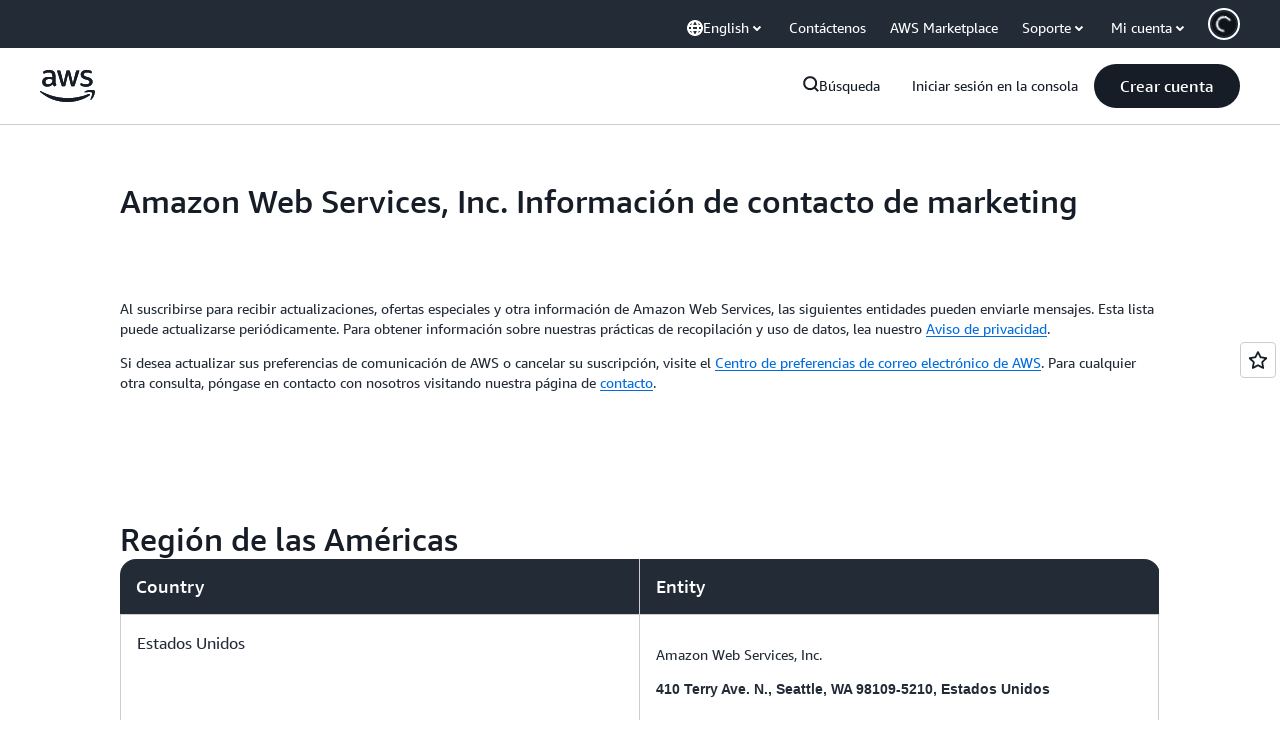

--- FILE ---
content_type: text/html;charset=utf-8
request_url: https://aws.amazon.com/es/legal/marketingentities/
body_size: 44699
content:
<!doctype html>
<html lang="es-ES" data-static-assets="https://a0.awsstatic.com" class="aws-lng-es_ES">
 <head>
  <meta http-equiv="Content-Security-Policy" content="default-src 'self' data: https://a0.awsstatic.com https://prod.us-east-1.ui.gcr-chat.marketing.aws.dev; base-uri 'none'; connect-src 'self' https://*.analytics.console.aws.a2z.com https://*.aws.corrivium.live https://*.harmony.a2z.com https://*.marketing.aws.dev https://*.panorama.console.api.aws https://*.prod.chc-features.uxplatform.aws.dev https://*.us-east-1.prod.mrc-sunrise.marketing.aws.dev https://0vctm1i0if.execute-api.eusc-de-east-1.amazonaws.eu/gamma/spot.json https://112-tzm-766.mktoresp.com https://112-tzm-766.mktoutil.com https://8810.clrt.ai https://a0.awsstatic.com https://a0.p.awsstatic.com https://a1.awsstatic.com https://amazonwebservices.d2.sc.omtrdc.net https://amazonwebservicesinc.tt.omtrdc.net https://api-v2.builderprofile.aws.dev https://api.regional-table.region-services.aws.a2z.com https://api.us-west-2.prod.pricing.aws.a2z.com https://artifacts.us-west-2.prod.plc.billing.aws.dev https://assets.storylane.io https://auth.aws.amazon.com https://aws.amazon.com https://aws.amazon.com/p/sf/ https://aws.demdex.net https://b0.p.awsstatic.com https://c0.b0.p.awsstatic.com https://calculator.aws https://chatbot-api.us-east-1.prod.mrc-sunrise.marketing.aws.dev https://chatbot-stream-api.us-east-1.prod.mrc-sunrise.marketing.aws.dev https://clientlogger.marketplace.aws.a2z.com https://cm.everesttech.net https://csml-plc-prod.us-west-2.api.aws/plc/csml/logging https://d0.awsstatic.com https://d0.m.awsstatic.com https://d1.awsstatic.com https://d1fgizr415o1r6.cloudfront.net https://d2bmgek65me099.cloudfront.net https://d2c.aws.amazon.com https://d3borx6sfvnesb.cloudfront.net https://dftu77xade0tc.cloudfront.net https://dpm.demdex.net https://edge.adobedc.net https://fls-na.amazon.com https://global-api-v2.builderprofile.aws.dev https://i18n-string.us-west-2.prod.pricing.aws.a2z.com https://iad.staging.prod.tv.awsstatic.com https://infra-api.us-east-1.prod.mrc-sunrise.marketing.aws.dev https://ingestion.aperture-public-api.feedback.console.aws.dev https://jhewqjrl5k.execute-api.us-west-2.amazonaws.com https://livechat-api.us-east-1.prod.mrc-sunrise.marketing.aws.dev https://log.clrt.ai https://pricing-table.us-west-2.prod.site.p.awsstatic.com https://prod-us-west-2.csp-report.marketing.aws.dev https://prod.log.shortbread.aws.dev https://prod.tools.shortbread.aws.dev https://prod.us-east-1.api.gcr-chat.marketing.aws.dev https://prod.us-east-1.rest-bot.gcr-chat.marketing.aws.dev https://prod.us-east-1.ui.gcr-chat.marketing.aws.dev https://public.lotus.awt.aws.a2z.com https://r0.m.awsstatic.com https://s0.awsstatic.com https://s3.amazonaws.com/aws-messaging-pricing-information/ https://s3.amazonaws.com/aws-messaging-pricing-information/TextMessageInbound/prices.json https://s3.amazonaws.com/public-pricing-agc/ https://s3.eusc-de-east-1.amazonaws.eu/aws-messaging-pricing-information/TextMessageOutbound/prices.json https://spot-bid-advisor.s3.amazonaws.com https://spot-price-gamma-iad.s3.us-east-1.amazonaws.com/spot.json https://t0.m.awsstatic.com https://target.aws.amazon.com https://token.us-west-2.prod.site.p.awsstatic.com https://tv.awsstatic.com https://us-west-2.prod.cxm.marketing.aws.dev https://view-stage.us-west-2.prod.pricing.aws.a2z.com https://view-staging.us-east-1.prod.plc1-prod.pricing.aws.a2z.com https://vs.aws.amazon.com https://webchat-aws.clink.cn https://website.spot.ec2.aws.a2z.com https://wrp.aws.amazon.com https://www.youtube-nocookie.com https://xcxrmtkxx5.execute-api.us-east-1.amazonaws.com/prod/ https://zbrymci1c2.execute-api.eusc-de-east-1.amazonaws.eu/prod/spot.json wss://*.transport.connect.us-east-1.amazonaws.com wss://prod.us-east-1.wss-bot.gcr-chat.marketing.aws.dev wss://webchat-aws.clink.cn; font-src 'self' data: https://a0.awsstatic.com https://f0.awsstatic.com https://fonts.gstatic.com https://prod.us-east-1.ui.gcr-chat.marketing.aws.dev; frame-src 'self' https://*.widget.console.aws.amazon.com https://aws.demdex.net https://aws.storylane.io https://c0.b0.p.awsstatic.com https://calculator.aws https://conversational-experience-worker.widget.console.aws.amazon.com/lotus/isolatedIFrame https://dpm.demdex.net https://pricing-table.us-west-2.prod.site.p.awsstatic.com https://token.us-west-2.prod.site.p.awsstatic.com https://www.youtube-nocookie.com; img-src 'self' blob: data: https://*.vidyard.com https://*.ytimg.com https://a0.awsstatic.com https://amazonwebservices.d2.sc.omtrdc.net https://app-pages.storylane.io https://avatars.builderprofile.aws.dev https://aws-quickstart.s3.amazonaws.com https://aws.amazon.com https://aws.demdex.net https://awsmedia.s3.amazonaws.com https://chat.us-east-1.prod.mrc-sunrise.marketing.aws.dev https://cm.everesttech.net https://cx0.m.awsstatic.com https://d1.awsstatic.com https://d1d1et6laiqoh9.cloudfront.net https://d2908q01vomqb2.cloudfront.net https://d2c.aws.amazon.com https://d2cpw7vd6a2efr.cloudfront.net https://d36cz9buwru1tt.cloudfront.net https://d7umqicpi7263.cloudfront.net https://docs.aws.amazon.com https://dpm.demdex.net https://fls-na.amazon.com https://google.ca https://google.co.in https://google.co.jp https://google.co.th https://google.co.uk https://google.com https://google.com.ar https://google.com.au https://google.com.br https://google.com.hk https://google.com.mx https://google.com.tr https://google.com.tw https://google.de https://google.es https://google.fr https://google.it https://google.nl https://google.pl https://google.ru https://iad.staging.prod.tv.awsstatic.com https://img.youtube.com https://marketingplatform.google.com https://media.amazonwebservices.com https://p.adsymptotic.com https://pages.awscloud.com https://prod.us-east-1.ui.gcr-chat.marketing.aws.dev https://s3.amazonaws.com/aws-quickstart/ https://ssl-static.libsyn.com https://static-cdn.jtvnw.net https://tv.awsstatic.com https://webchat-aws.clink.cn https://www.google.com https://www.linkedin.com https://yt3.ggpht.com; media-src 'self' blob: https://*.aws.corrivium.live https://*.libsyn.com https://a0.awsstatic.com https://anchor.fm https://awsmedia.s3.amazonaws.com https://awspodcastsiberiaent.s3.eu-west-3.amazonaws.com https://chat.us-east-1.prod.mrc-sunrise.marketing.aws.dev https://chtbl.com https://content.production.cdn.art19.com https://cx0.m.awsstatic.com https://d1.awsstatic.com https://d1hemuljm71t2j.cloudfront.net https://d1le29qyzha1u4.cloudfront.net https://d1oqpvwii7b6rh.cloudfront.net https://d1vo51ubqkiilx.cloudfront.net https://d1yyh5dhdgifnx.cloudfront.net https://d2908q01vomqb2.cloudfront.net https://d2a6igt6jhaluh.cloudfront.net https://d3ctxlq1ktw2nl.cloudfront.net https://d3h2ozso0dirfl.cloudfront.net https://dgen8gghn3u86.cloudfront.net https://dk261l6wntthl.cloudfront.net https://download.stormacq.com/aws/podcast/ https://dts.podtrac.com https://iad.staging.prod.tv.awsstatic.com https://media.amazonwebservices.com https://mktg-apac.s3-ap-southeast-1.amazonaws.com https://rss.art19.com https://s3-ap-northeast-1.amazonaws.com/aws-china-media/ https://tv.awsstatic.com https://www.buzzsprout.com; object-src 'none'; script-src 'sha256-4AKH/6cgOXwzLyAwz3UERWqiYZvg/am3gLGtkpb6AfE=' 'nonce-NDfPoZOgl1WR45xsANIiCYZIR0B/dJUPkPkp+CpY5K4=' 'self' blob: https://*.cdn.console.awsstatic.com https://*.cdn.uis.awsstatic.com https://*.us-east-1.prod.mrc-sunrise.marketing.aws.dev https://a.b.cdn.console.awsstatic.com https://a0.awsstatic.com https://amazonwebservicesinc.tt.omtrdc.net https://artifacts.us-west-2.prod.plc.billing.aws.dev https://b0.p.awsstatic.com https://cdn.builderprofile.aws.dev https://cx0.m.awsstatic.com https://d0.m.awsstatic.com https://d2bmgek65me099.cloudfront.net https://d2c.aws.amazon.com https://googleads.g.doubleclick.net https://loader.us-east-1.prod.mrc-sunrise.marketing.aws.dev https://prod.us-east-1.ui.gcr-chat.marketing.aws.dev https://r0.m.awsstatic.com https://spot-price.s3.amazonaws.com https://static.doubleclick.net https://t0.m.awsstatic.com https://token.us-west-2.prod.site.p.awsstatic.com https://website.spot.ec2.aws.a2z.com https://www.google.com https://www.gstatic.com https://www.youtube.com/iframe_api https://www.youtube.com/s/player/; style-src 'self' 'unsafe-inline' https://a0.awsstatic.com https://artifacts.us-west-2.prod.plc.billing.aws.dev https://assets.storylane.io https://b0.p.awsstatic.com https://cx0.m.awsstatic.com https://prod.us-east-1.ui.gcr-chat.marketing.aws.dev https://t0.m.awsstatic.com https://token.us-west-2.prod.site.p.awsstatic.com" data-report-uri="https://prod-us-west-2.csp-report.marketing.aws.dev/submit">
  <meta charset="UTF-8">
  <meta name="viewport" content="width=device-width, initial-scale=1.0">
  <link rel="preconnect" href="https://a0.awsstatic.com" crossorigin="anonymous">
  <link rel="dns-prefetch" href="https://a0.awsstatic.com">
  <link rel="dns-prefetch" href="https://d1.awsstatic.com">
  <link rel="dns-prefetch" href="https://amazonwebservicesinc.tt.omtrdc.net">
  <link rel="dns-prefetch" href="https://s0.awsstatic.com">
  <link rel="dns-prefetch" href="https://t0.awsstatic.com">
  <title>Información de contacto de las entidades de marketing de AWS</title>
  <link rel="canonical" href="https://aws.amazon.com/es/legal/marketingentities/">
  <link rel="alternate" href="https://aws.amazon.com/legal/marketingentities/" hreflang="en-us">
  <link rel="alternate" href="https://aws.amazon.com/es/legal/marketingentities/" hreflang="es-es">
  <link rel="alternate" href="https://aws.amazon.com/jp/legal/marketingentities/" hreflang="ja-jp">
  <link rel="alternate" href="https://aws.amazon.com/cn/legal/marketingentities/" hreflang="zh-cn">
  <meta name="template" content="legal-and-compliance">
  <meta property="og:type" content="website">
  <meta property="og:site_name" content="Amazon Web Services, Inc.">
  <meta property="og:title" content="Información de contacto de las entidades de marketing de AWS">
  <meta property="og:updated_time" content="2026-01-12T10:22:57.971-0800">
  <meta property="og:url" content="https://aws.amazon.com/es/legal/marketingentities/">
  <meta property="og:locale" content="es_ES">
  <meta property="og:locale:alternate" content="ar_SA">
  <meta property="og:locale:alternate" content="de_DE">
  <meta property="og:locale:alternate" content="en_US">
  <meta property="og:locale:alternate" content="fr_FR">
  <meta property="og:locale:alternate" content="id_ID">
  <meta property="og:locale:alternate" content="it_IT">
  <meta property="og:locale:alternate" content="ja_JP">
  <meta property="og:locale:alternate" content="ko_KR">
  <meta property="og:locale:alternate" content="pt_BR">
  <meta property="og:locale:alternate" content="ru_RU">
  <meta property="og:locale:alternate" content="th_TH">
  <meta property="og:locale:alternate" content="tr_TR">
  <meta property="og:locale:alternate" content="vi_VN">
  <meta property="og:locale:alternate" content="zh_CN">
  <meta property="og:locale:alternate" content="zh_TW">
  <meta property="fb:pages" content="153063591397681">
  <meta property="twitter:card" content="summary">
  <meta property="twitter:site" content="@awscloud">
  <link rel="icon" type="image/ico" href="https://a0.awsstatic.com/libra-css/images/site/fav/favicon.ico">
  <link rel="shortcut icon" type="image/ico" href="https://a0.awsstatic.com/libra-css/images/site/fav/favicon.ico">
  <link rel="apple-touch-icon" sizes="57x57" href="https://a0.awsstatic.com/libra-css/images/site/touch-icon-iphone-114-smile.png">
  <link rel="apple-touch-icon" sizes="72x72" href="https://a0.awsstatic.com/libra-css/images/site/touch-icon-ipad-144-smile.png">
  <link rel="apple-touch-icon" sizes="114x114" href="https://a0.awsstatic.com/libra-css/images/site/touch-icon-iphone-114-smile.png">
  <link rel="apple-touch-icon" sizes="144x144" href="https://a0.awsstatic.com/libra-css/images/site/touch-icon-ipad-144-smile.png">
  <script type="application/json" id="target-mediator">
    {"pageLanguage":"es","supportedLanguages":["ar","cn","de","en","es","fr","id","it","jp","ko","pt","ru","th","tr","tw","vi"],"offerOrigin":"https://s0.awsstatic.com"}
</script>
  <link rel="stylesheet" href="https://a0.awsstatic.com/libra-css/css/1.0.509/style-awsm-base.css">
  <link rel="stylesheet" href="https://a0.awsstatic.com/awsm-core/0.1.6/bundle/head.css">
  <script type="esms-options">{"noLoadEventRetriggers": true, "nonce":"NDfPoZOgl1WR45xsANIiCYZIR0B/dJUPkPkp+CpY5K4="}</script>
  <script async src="https://a0.awsstatic.com/eb-csr/2.0.16/polyfills/es-module-shims/es-module-shims.js"></script>
  <script type="importmap" data-head-renderable="true">{"imports":{"react":"https://a0.awsstatic.com/eb-csr/2.0.16/react/react.js","react/jsx-runtime":"https://a0.awsstatic.com/eb-csr/2.0.16/react/jsx-runtime.js","react-dom":"https://a0.awsstatic.com/eb-csr/2.0.16/react/react-dom.js","react-dom/server":"https://a0.awsstatic.com/eb-csr/2.0.16/react/server-browser.js","react-dom-server-browser":"https://a0.awsstatic.com/eb-csr/2.0.16/react/react-dom-server-browser.js","sanitize-html":"https://a0.awsstatic.com/eb-csr/2.0.16/sanitize-html/index.js","video.js":"https://a0.awsstatic.com/eb-csr/2.0.16/videojs/video.js","videojs-event-tracking":"https://a0.awsstatic.com/eb-csr/2.0.16/videojs/videojs-event-tracking.js","videojs-hotkeys":"https://a0.awsstatic.com/eb-csr/2.0.16/videojs/videojs-hotkeys.js","videojs-youtube":"https://a0.awsstatic.com/eb-csr/2.0.16/videojs/videojs-youtube.js","@amzn/awsmcc":"https://a0.awsstatic.com/awsmcc/1.0.1/bundle/index.js"}}</script>
  <script type="application/json" id="aws-page-settings" data-head-renderable="true">{"supportedLanguages":["ar","cn","de","en","es","fr","id","it","jp","ko","pt","ru","th","tr","tw","vi"],"defaultLanguage":"en","logDataSet":"LIVE:PROD","logInstance":"PUB","csdsEndpoint":"https://d2c.aws.amazon.com/","isLoggingEnabled":true,"currentLanguage":"es-ES","currentStage":"Prod","isRTL":false,"framework":"v3","drTemplateStoreHost":"https://t0.m.awsstatic.com","isBJS":false,"awstvVideoAPIOrigin":"//aws.amazon.com","awstvVideoAssetOrigin":"https://tv.awsstatic.com"}</script>
  <script src="https://a0.awsstatic.com/awsm-core/0.1.6/bundle/gdeps.js"></script>
  <script type="module" src="https://a0.awsstatic.com/awsm-core/0.1.6/bundle/head.js"></script>
  <link rel="stylesheet" href="https://a0.awsstatic.com/eb-csr/2.0.16/orchestrate.css">
  <script type="module" async src="https://a0.awsstatic.com/eb-csr/2.0.16/orchestrate.js"></script>
  <script type="module" async id="awsm-csa" data-awsm-csa-meta="{&quot;env&quot;:{&quot;stage&quot;:&quot;prod&quot;}}" src="https://d0.m.awsstatic.com/awsm-acslibs/1.0.0/bundle/index.js"></script>
  <script src="https://a0.awsstatic.com/s_code/js/3.0/awshome_s_code.js"></script>
  <script async data-js-script="target-mediator" src="https://a0.awsstatic.com/target/1.0.127/aws-target-mediator.js"></script>
  <meta name="baidu-site-verification" content="codeva-IAqCchMwW7">
  <meta name="360-site-verification" content="cbe5c6f0249e273e71fffd6d6580ce09">
  <meta name="shenma-site-verification" content="79b94bb338f010af876605819a332e19_1617844070">
  <meta name="sogou_site_verification" content="Ow8cCy3Hgq">
  <meta name="google-site-verification" content="XHghG81ulgiW-3EylGcF48sG28tBW5EH0bNUhgo_DrU">
  <meta name="msvalidate.01" content="6F92E52A288E266E30C2797ECB5FCCF3">
  <link data-eb-tpl-style="" href="https://t0.m.awsstatic.com/tmpl/awsm-rt/esm/templates/rt-rich-text/1.0.0/rt-rich-text.03626dd1d8.css" rel="stylesheet" type="text/css">
  <link data-eb-tpl-style="" href="https://t0.m.awsstatic.com/tmpl/awsm-rt/esm/templates/rt-global-nav/1.0.0/rt-global-nav.3c92fe7fb0.css" rel="stylesheet" type="text/css">
  <link data-eb-tpl-style="" href="https://t0.m.awsstatic.com/tmpl/awsm-rt/esm/templates/rt-footer/1.0.0/rt-footer.a271b3ed78.css" rel="stylesheet" type="text/css">
  <link data-eb-tpl-style="" href="https://t0.m.awsstatic.com/tmpl/awsm-rt/esm/templates/rt-table-block/1.1.0/rt-table-block.8b5d3da13c.css" rel="stylesheet" type="text/css">
 </head>
 <body class="awsm page basicpage " id="page-d7d17fa89e" data-cmp-link-accessibility-enabled data-cmp-link-accessibility-text="opens in a new tab">
  <script id="awsc-panorama-bundle" type="text/javascript" src="https://prod.pa.cdn.uis.awsstatic.com/panorama-nav-init.js" data-config="{&quot;appEntity&quot;:&quot;aws-marketing&quot;,&quot;region&quot;:&quot;us-west-1&quot;,&quot;service&quot;:&quot;global-site&quot;,&quot;trackerConstants&quot;:{&quot;cookieDomain&quot;:&quot;aws.amazon.com&quot;}}" async="true"></script>
  <a aria-label="Skip to main content link" class="m-sr-only m-sr-only-focusable m-skip-el" href="#aws-page-content-main" id="aws-page-skip-to-main">Saltar al contenido principal</a>
  <div class="header htlwrapper m-global-header">
   <div data-custom-params="{}" data-trk-params="{}">
    <div data-eb-slot="awsm-be24c0bf-5069-4466-85e1-914f423f0a21" data-eb-slot-meta="{'version':'1.0','slotId':'awsm-be24c0bf-5069-4466-85e1-914f423f0a21','experienceId':'a03b8e72-da5a-4bef-837f-f8e0558920a2','allowBlank':false,'hasAltExp':false,'isRTR':false,'dataKey':'null','filters':{'limit':15,'query':'tag \u003d \'global-nav#global-nav-items\''}}">
     <div data-eb-tpl-n="awsm-rt/rt-global-nav" data-eb-tpl-v="1.0.0" data-eb-ce="" data-eb-c-scope="be24c0bf-5069-4466-85e1-914f423f0a21" data-eb-d-scope="INLINE" data-eb-locale="es-ES" data-eb-784e8193="" data-eb-ssr-ce="" data-eb-tpl-ns="awsmRT" data-eb-hydrated="pending">
      <script type="application/json">{"data":{"items":[{"fields":{"globalNav":"{\"dark\":false,\"logoAlt\":\"AWS\",\"logoLink\":\"https://aws.amazon.com/?nc2\\u003dh_home\",\"searchURL\":\"api\",\"createAccountButtonLabel\":\"Crear cuenta\",\"createAccountButtonURL\":\"https://signin.aws.amazon.com/signup?request_type\\u003dregister\",\"signinLabel\":\"Iniciar sesión en la consola\",\"signinURL\":\"https://console.aws.amazon.com/console/home/?nc2\\u003dh_si\\u0026src\\u003dheader-signin\",\"showFeedback\":true,\"schemaVersion\":2.0,\"items\":[{\"name\":\"Descubra AWS\",\"columnsLayout\":\"3-1\",\"linkURL\":\"\",\"columns\":[{\"heading\":\"Explorar los temas\",\"subheading\":\"\",\"type\":\"ListColumn\",\"discoverCards\":[{\"title\":\"Póngase al día con todos los anuncios de re:Invent 2025\",\"badge\":\"Event\",\"hyperLink\":\"https://aws.amazon.com/blogs/aws/top-announcements-of-aws-reinvent-2025/?nc2\\u003dh_dsc_ex_s1\\u0026trk\\u003dc775b40b-0f43-4b55-9eb1-a0ef0787360c\",\"imageSrc\":\"https://d1.awsstatic.com/onedam/marketing-channels/website/aws/en_US/global-nav/m9y25-discover-aws-reinvent-session-catalog.0f0f06f8b5f05d7c8f32a8dd40ab11e2b2e6e5de.jpg\",\"imageAlt\":\"Una imagen abstracta\"},{\"title\":\"Acelere el desarrollo con Kiro Autonomous Agent\",\"badge\":\"AI Agents\",\"hyperLink\":\"https://kiro.dev/autonomous-agent/?nc2\\u003dh_dsc_ex_s2\",\"imageSrc\":\"https://d1.awsstatic.com/onedam/marketing-channels/website/aws/en_US/global-nav/m10y25-discover-reinvent-builder-track.0de783e01bc5a82eedbea69e1ce7e3ab78a1ee3d.jpg\",\"imageAlt\":\"Una imagen abstracta\"},{\"title\":\"Presentamos Nova Forge: cree sus propios modelos de frontera\",\"badge\":\"Model Training\",\"hyperLink\":\"https://aws.amazon.com/nova/forge/?nc2\\u003dh_dsc_ex_s3\",\"imageSrc\":\"https://d1.awsstatic.com/onedam/marketing-channels/website/aws/en_US/global-nav/m10y25-discover-amazon-quick-suite.317c8c1184eaeee1b96aac3cd3c9305d287957b4.jpg\",\"imageAlt\":\"Una imagen abstracta\"}],\"items\":[{\"title\":\"Agente de DevOps de AWS: evite y resuelva incidentes con IA\",\"eyebrow\":\"Agentes de IA\",\"hyperLink\":\"https://aws.amazon.com/devops-agent/?nc2\\u003dh_dsc_ex_s4\"},{\"title\":\"AgentCore: establezca políticas, mida la calidad e implemente agentes con confianza\",\"eyebrow\":\"Plataforma agéntica\",\"hyperLink\":\"https://aws.amazon.com/bedrock/agentcore/?nc2\\u003dh_dsc_ex_s5\"},{\"title\":\"Agente de seguridad de AWS: proteja las aplicaciones desde el diseño hasta la implementación\",\"eyebrow\":\"Agentes de IA\",\"hyperLink\":\"https://aws.amazon.com/security-agent/?nc2\\u003dh_dsc_ex_s6\"}],\"hyperLinks\":[{\"hyperlinkUrl\":\"https://aws.amazon.com/new/?nc2\\u003dh_dsc_new\",\"hyperlinkText\":\"Noticias y anuncios\"},{\"hyperlinkUrl\":\"https://aws.amazon.com/blogs/?nc2\\u003dh_dsc_blg\",\"hyperlinkText\":\"Blog de AWS\"}]},{\"heading\":\"Acerca de AWS\",\"subheading\":\"AWS es la nube más completa del mundo y permite a las organizaciones acelerar la innovación, reducir los costos y escalar de manera más eficiente\",\"imageSrc\":\"https://d1.awsstatic.com/onedam/marketing-channels/website/aws/en_US/global-nav/aws-library_illustration_innovation_8_1200.07a6484f8eaa3100138cf8b6dce14f1db024db32.jpg\",\"imageAlt\":\"una ilustración abstracta\",\"type\":\"FeaturedColumn\",\"hyperLinks\":[{\"hyperlinkUrl\":\"https://aws.amazon.com/what-is-aws/?nc2\\u003dh_dsc_aa_wtaws\",\"hyperlinkText\":\"Por qué AWS\"},{\"hyperlinkUrl\":\"https://aws.amazon.com/getting-started/?nc2\\u003dh_dsc_aa_gs\",\"hyperlinkText\":\"Introducción\"},{\"hyperlinkUrl\":\"https://aws.amazon.com/security/?nc2\\u003dh_dsc_aa_sec\",\"hyperlinkText\":\"Seguridad\"},{\"hyperlinkUrl\":\"https://aws.amazon.com/compliance/?nc2\\u003dh_dsc_aa_cmp\",\"hyperlinkText\":\"Conformidad\"},{\"hyperlinkUrl\":\"https://aws.amazon.com/trust-center/?nc2\\u003dh_dsc_aa_trc\",\"hyperlinkText\":\"Centro de confianza\"},{\"hyperlinkUrl\":\"https://aws.amazon.com/sustainability/?nc2\\u003dh_dsc_aa_sus\",\"hyperlinkText\":\"Sostenibilidad\"},{\"hyperlinkText\":\"Infraestructura global\",\"hyperlinkUrl\":\"https://aws.amazon.com/about-aws/global-infrastructure/?nc2\\u003dh_dsc_aa_gi\"}]}]},{\"name\":\"Productos\",\"columnsLayout\":\"1-3\",\"linkURL\":\"\",\"subNav\":[{\"name\":\"Productos destacados\",\"linkURL\":\"\",\"columns\":[{\"heading\":\"Productos destacados\",\"subheading\":\"Comience con uno de estos servicios destacados o explore todos los servicios\",\"hyperlinkText\":\"Explore todos los productos\",\"hyperlinkUrl\":\"https://aws.amazon.com/products/?nc2\\u003dh_prod_fs_prod\",\"type\":\"ListColumn\",\"items\":[{\"title\":\"Amazon Quick Suite\",\"body\":\"Espacio de trabajo digital que unifica a los agentes de IA para la investigación, la información empresarial y la automatización\",\"hyperLink\":\"https://aws.amazon.com/quicksuite/?nc2\\u003dh_prod_fs_qksu\"},{\"title\":\"Transform\",\"body\":\"Elimine la deuda tecnológica con la IA agéntica para modernizar los sistemas heredados y el código\",\"hyperLink\":\"https://aws.amazon.com/transform/?nc2\\u003dh_prod_fs_trns\"},{\"title\":\"Aurora\",\"body\":\"Servicio de base de datos relacional sin servidor para PostgreSQL, MySQL y DSQL\",\"hyperLink\":\"https://aws.amazon.com/rds/aurora/?nc2\\u003dh_prod_fs_aa\"},{\"title\":\"Amazon Bedrock\",\"body\":\"La plataforma integral para crear aplicaciones y agentes de IA generativa\",\"hyperLink\":\"https://aws.amazon.com/bedrock/?nc2\\u003dh_prod_fs_br\"},{\"title\":\"Amazon Connect\",\"body\":\"Solución de IA para ofrecer experiencias de cliente personalizadas a escala\",\"hyperLink\":\"https://aws.amazon.com/connect/?nc2\\u003dh_prod_fs_cnct\"},{\"title\":\"EC2\",\"body\":\"Capacidad de computación segura y de tamaño ajustable para prácticamente cualquier carga de trabajo\",\"hyperLink\":\"https://aws.amazon.com/ec2/?nc2\\u003dh_prod_fs_ec2\"},{\"title\":\"Nova\",\"body\":\"Modelos fundacionales con inteligencia de vanguardia y precio-rendimiento líder\",\"hyperLink\":\"https://aws.amazon.com/ai/generative-ai/nova/?nc2\\u003dh_prod_fs_nov\"},{\"title\":\"SageMaker\",\"body\":\"El centro para todos sus datos, análisis e IA\",\"hyperLink\":\"https://aws.amazon.com/sagemaker/?nc2\\u003dh_prod_fs_sgm\"},{\"title\":\"S3\",\"body\":\"Almacenamiento de objetos seguro prácticamente ilimitado para IA, análisis y archivos\",\"hyperLink\":\"https://aws.amazon.com/s3/?nc2\\u003dh_prod_fs_s3\"}],\"resourceCards\":[{\"title\":\"Novedades\",\"body\":\"Explore las nuevas capacidades y las tecnologías más recientes\",\"hyperLink\":\"https://aws.amazon.com/new/?nc2\\u003dh_rc_new\",\"imageSrc\":\"https://d1.awsstatic.com/onedam/marketing-channels/website/aws/en_US/global-nav/aws-library_illustration_culture_2_1200.77dd122bde9af49ea0c09cdc009c193866f62ad7.jpg\",\"imageAlt\":\"alt\",\"background\":true},{\"title\":\"Historias de éxito de los clientes\",\"body\":\"Descubra cómo los clientes de todo el mundo aceleran su nube\",\"hyperLink\":\"https://aws.amazon.com/solutions/case-studies/?nc2\\u003dh_rc_cs\",\"imageSrc\":\"https://d1.awsstatic.com/onedam/marketing-channels/website/aws/en_US/global-nav/aws-library_illustration_culture_11_1200.29c48d4e742090396f61d0c5d5eec4ea8d714817.jpg\",\"imageAlt\":\"alt\",\"background\":true}]}]},{\"name\":\"Análisis\",\"linkURL\":\"\",\"columns\":[{\"heading\":\"Análisis\",\"subheading\":\"Optimice el rendimiento y la escala para las cargas de trabajo de análisis e IA\",\"hyperlinkText\":\"Ir al centro de análisis\",\"hyperlinkUrl\":\"https://aws.amazon.com/big-data/datalakes-and-analytics/?nc2\\u003dh_prod_an_hub\",\"type\":\"ListColumn\",\"items\":[{\"title\":\"Athena\",\"body\":\"Servicio para consultar datos en S3 con SQL\",\"hyperLink\":\"https://aws.amazon.com/athena/?nc2\\u003dh_prod_an_ath\"},{\"title\":\"AWS EMR\",\"body\":\"Ejecute fácilmente los marcos de macrodatos\",\"hyperLink\":\"https://aws.amazon.com/emr/?nc2\\u003dh_prod_an_emr\"},{\"title\":\"Glue\",\"body\":\"Integración de datos simple, escalable y con tecnología sin servidor\",\"hyperLink\":\"https://aws.amazon.com/glue/?nc2\\u003dh_prod_an_glu\"},{\"title\":\"Managed Streaming for Apache Kafka\",\"body\":\"Servicio Apache Kafka completamente administrado\",\"hyperLink\":\"https://aws.amazon.com/msk/?nc2\\u003dh_prod_an_msak\"},{\"title\":\"OpenSearch Service\",\"body\":\"Motor de búsqueda y análisis para datos de registro, texto y rastreo\",\"hyperLink\":\"https://aws.amazon.com/opensearch-service/?nc2\\u003dh_prod_an_es\"},{\"title\":\"QuickSight\",\"body\":\"Servicio rápido de análisis empresarial\",\"hyperLink\":\"https://aws.amazon.com/quicksight/?nc2\\u003dh_prod_an_qs\"},{\"title\":\"Redshift\",\"body\":\"Almacenamiento de datos rápido, sencillo y rentable\",\"hyperLink\":\"https://aws.amazon.com/redshift/?nc2\\u003dh_prod_an_rs\"},{\"title\":\"SageMaker\",\"body\":\"El centro para todos sus datos, análisis e IA\",\"hyperLink\":\"https://aws.amazon.com/sagemaker/?nc2\\u003dh_prod_an_sgm\"}],\"browseAllItem\":{\"title\":\"Explore todos los productos de análisis\",\"hyperLink\":\"https://aws.amazon.com/big-data/datalakes-and-analytics/?nc2\\u003dh_prod_an_hub\"},\"resourceCards\":[{\"title\":\"Novedades\",\"body\":\"Explore las nuevas capacidades y las tecnologías más recientes\",\"hyperLink\":\"https://aws.amazon.com/new/?nc2\\u003dh_rc_new\",\"imageSrc\":\"https://d1.awsstatic.com/onedam/marketing-channels/website/aws/en_US/global-nav/aws-library_illustration_culture_2_1200.77dd122bde9af49ea0c09cdc009c193866f62ad7.jpg\",\"imageAlt\":\"alt\",\"background\":true},{\"title\":\"Historias de éxito de los clientes\",\"body\":\"Descubra cómo los clientes de todo el mundo aceleran su nube\",\"hyperLink\":\"https://aws.amazon.com/solutions/case-studies/?nc2\\u003dh_rc_cs\",\"imageSrc\":\"https://d1.awsstatic.com/onedam/marketing-channels/website/aws/en_US/global-nav/aws-library_illustration_culture_11_1200.29c48d4e742090396f61d0c5d5eec4ea8d714817.jpg\",\"imageAlt\":\"alt\",\"background\":true}]}]},{\"name\":\"Integración de aplicaciones\",\"linkURL\":\"\",\"columns\":[{\"heading\":\"Integración de aplicaciones\",\"subheading\":\"Integración con menos código de sistemas distribuidos y aplicaciones sin servidor\",\"hyperlinkText\":\"Ir al centro de integración de aplicaciones\",\"hyperlinkUrl\":\"https://aws.amazon.com/products/application-integration/?nc2\\u003dh_prod_ap_hub\",\"type\":\"ListColumn\",\"items\":[{\"title\":\"API Gateway\",\"body\":\"Servicio totalmente gestionado para proteger y escalar API RESTful\",\"hyperLink\":\"https://aws.amazon.com/api-gateway/?nc2\\u003dh_prod_ap_apig\"},{\"title\":\"AppFlow\",\"body\":\"Integración sin código para aplicaciones SaaS y servicios de AWS\",\"hyperLink\":\"https://aws.amazon.com/appflow/?nc2\\u003dh_prod_ap_af\"},{\"title\":\"AppSync\",\"body\":\"Conecte aplicaciones a eventos, datos y modelos de IA con GraphQL\",\"hyperLink\":\"https://aws.amazon.com/appsync/?nc2\\u003dh_prod_ap_apps\"},{\"title\":\"EventBridge\",\"body\":\"Cree aplicaciones basadas en eventos a escala en AWS, SaaS o sistemas existentes\",\"hyperLink\":\"https://aws.amazon.com/eventbridge/?nc2\\u003dh_prod_ap_eb\"},{\"title\":\"MQ\",\"body\":\"Servicio de agente de mensajes administrados\",\"hyperLink\":\"https://aws.amazon.com/amazon-mq/?nc2\\u003dh_prod_ap_mq\"},{\"title\":\"Simple Notification Service (SNS)\",\"body\":\"Notificaciones push móviles, correo electrónico, SMS y mensajería de publicación/suscripción\",\"hyperLink\":\"https://aws.amazon.com/sns/?nc2\\u003dh_prod_ap_sns\"},{\"title\":\"Simple Queue Service (SQS)\",\"body\":\"Colas de mensajes administradas\",\"hyperLink\":\"https://aws.amazon.com/sqs/?nc2\\u003dh_prod_ap_sqs\"},{\"title\":\"Step Functions\",\"body\":\"Flujos de trabajo visuales para aplicaciones distribuidas\",\"hyperLink\":\"https://aws.amazon.com/step-functions/?nc2\\u003dh_prod_ap_stf\"}],\"browseAllItem\":{\"title\":\"Explore todos los productos de integración de aplicaciones\",\"hyperLink\":\"https://aws.amazon.com/products/application-integration/?nc2\\u003dh_prod_ap_hub\"},\"resourceCards\":[{\"title\":\"Novedades\",\"body\":\"Explore las nuevas capacidades y las tecnologías más recientes\",\"hyperLink\":\"https://aws.amazon.com/new/?nc2\\u003dh_rc_new\",\"imageSrc\":\"https://d1.awsstatic.com/onedam/marketing-channels/website/aws/en_US/global-nav/aws-library_illustration_culture_2_1200.77dd122bde9af49ea0c09cdc009c193866f62ad7.jpg\",\"imageAlt\":\"alt\",\"background\":true},{\"title\":\"Historias de éxito de los clientes\",\"body\":\"Descubra cómo los clientes de todo el mundo aceleran su nube\",\"hyperLink\":\"https://aws.amazon.com/solutions/case-studies/?nc2\\u003dh_rc_cs\",\"imageSrc\":\"https://d1.awsstatic.com/onedam/marketing-channels/website/aws/en_US/global-nav/aws-library_illustration_culture_11_1200.29c48d4e742090396f61d0c5d5eec4ea8d714817.jpg\",\"imageAlt\":\"alt\",\"background\":true}]}]},{\"name\":\"Inteligencia artificial\",\"linkURL\":\"\",\"columns\":[{\"heading\":\"Inteligencia artificial\",\"subheading\":\"Cree y escale la próxima ola de innovación en IA en AWS\",\"hyperlinkText\":\"Ir al centro de inteligencia artificial\",\"hyperlinkUrl\":\"https://aws.amazon.com/ai/?nc2\\u003dh_prod_ai_hub\",\"type\":\"ListColumn\",\"items\":[{\"title\":\"Amazon Bedrock\",\"body\":\"La plataforma integral para crear aplicaciones y agentes de IA generativa\",\"hyperLink\":\"https://aws.amazon.com/bedrock/?nc2\\u003dh_prod_ai_br\"},{\"title\":\"Amazon Bedrock AgentCore\",\"body\":\"Plataforma agéntica integral para acelerar la llegada de los agentes a la producción utilizando cualquier marco o modelo\",\"hyperLink\":\"https://aws.amazon.com/bedrock/agentcore/?nc2\\u003dh_prod_ai_brac\"},{\"title\":\"Amazon Connect\",\"body\":\"Solución de IA para ofrecer experiencias de cliente personalizadas a escala\",\"hyperLink\":\"https://aws.amazon.com/connect/?nc2\\u003dh_prod_ai_cnct\"},{\"title\":\"Inferentia\",\"body\":\"Chip de inferencias para machine learning\",\"hyperLink\":\"https://aws.amazon.com/ai/machine-learning/inferentia/?nc2\\u003dh_prod_ai_inf\"},{\"title\":\"Amazon Q\",\"body\":\"Asistente basado en IA generativa para el trabajo\",\"hyperLink\":\"https://aws.amazon.com/q/?nc2\\u003dh_prod_ai_q\"},{\"title\":\"Nova\",\"body\":\"Modelos fundacionales con inteligencia de vanguardia y precio-rendimiento líder\",\"hyperLink\":\"https://aws.amazon.com/ai/generative-ai/nova/?nc2\\u003dh_prod_ai_nov\"},{\"title\":\"SageMaker\",\"body\":\"Servicio gestionado para crear, entrenar e implementar modelos fundacionales y de machine learning\",\"hyperLink\":\"https://aws.amazon.com/sagemaker-ai/?nc2\\u003dh_prod_ai_sgm\"},{\"title\":\"Trainium\",\"body\":\"Chips de IA de alto rendimiento y bajo costo para entrenamiento de aprendizaje profundo e IA generativa\",\"hyperLink\":\"https://aws.amazon.com/ai/machine-learning/trainium/?nc2\\u003dh_prod_ai_trn\"}],\"browseAllItem\":{\"title\":\"Explore todos los productos de inteligencia artificial\",\"hyperLink\":\"https://aws.amazon.com/ai/?nc2\\u003dh_prod_ai_hub\"},\"resourceCards\":[{\"title\":\"Novedades\",\"body\":\"Explore las nuevas capacidades y las tecnologías más recientes\",\"hyperLink\":\"https://aws.amazon.com/new/?nc2\\u003dh_rc_new\",\"imageSrc\":\"https://d1.awsstatic.com/onedam/marketing-channels/website/aws/en_US/global-nav/aws-library_illustration_culture_2_1200.77dd122bde9af49ea0c09cdc009c193866f62ad7.jpg\",\"imageAlt\":\"alt\",\"background\":true},{\"title\":\"Historias de éxito de los clientes\",\"body\":\"Descubra cómo los clientes de todo el mundo aceleran su nube\",\"hyperLink\":\"https://aws.amazon.com/solutions/case-studies/?nc2\\u003dh_rc_cs\",\"imageSrc\":\"https://d1.awsstatic.com/onedam/marketing-channels/website/aws/en_US/global-nav/aws-library_illustration_culture_11_1200.29c48d4e742090396f61d0c5d5eec4ea8d714817.jpg\",\"imageAlt\":\"alt\",\"background\":true}]}]},{\"name\":\"Aplicaciones empresariales\",\"linkURL\":\"\",\"columns\":[{\"heading\":\"Aplicaciones empresariales\",\"subheading\":\"Aplicaciones nativas y en la nube creadas en y por AWS\",\"hyperlinkText\":\"Ir al centro de aplicaciones empresariales\",\"hyperlinkUrl\":\"https://aws.amazon.com/business-applications/?nc2\\u003dh_prod_ba_hub\",\"type\":\"ListColumn\",\"items\":[{\"title\":\"Amazon Connect\",\"body\":\"Solución de IA para ofrecer experiencias de cliente personalizadas a escala\",\"hyperLink\":\"https://aws.amazon.com/connect/?nc2\\u003dh_prod_ba_cnct\"},{\"title\":\"Just Walk Out\",\"body\":\"Descubra una experiencia de venta minorista autónoma gratuita\",\"hyperLink\":\"https://aws.amazon.com/just-walk-out/?nc2\\u003dh_prod_ba_jwo\"},{\"title\":\"Amazon Quick Suite\",\"body\":\"Espacio de trabajo digital que unifica a los agentes de IA para la investigación, la información empresarial y la automatización\",\"hyperLink\":\"https://aws.amazon.com/quicksuite/?nc2\\u003dh_prod_ba_qksu\"},{\"title\":\"QuickSight\",\"body\":\"Servicio rápido de análisis empresarial\",\"hyperLink\":\"https://aws.amazon.com/quicksight/?nc2\\u003dh_prod_ba_qs\"},{\"title\":\"Simple Email Service (SES)\",\"body\":\"Servicio de correo electrónico entrante y saliente a gran escala\",\"hyperLink\":\"https://aws.amazon.com/ses/?nc2\\u003dh_prod_ba_ses\"},{\"title\":\"AWS Supply Chain\",\"body\":\"Aplicación de IA para mejorar la visibilidad y la planificación\",\"hyperLink\":\"https://aws.amazon.com/aws-supply-chain/?nc2\\u003dh_prod_ba_sc\"},{\"title\":\"Wickr\",\"body\":\"Comunicaciones cifradas de extremo a extremo\",\"hyperLink\":\"https://aws.amazon.com/wickr/?nc2\\u003dh_prod_ba_wkr\"},{\"title\":\"WorkSpaces\",\"body\":\"Escritorios virtuales, navegadores web seguros y transmisión de aplicaciones\",\"hyperLink\":\"https://aws.amazon.com/workspaces-family/workspaces/?nc2\\u003dh_prod_ba_ws\"}],\"browseAllItem\":{\"title\":\"Explore todas las aplicaciones empresariales\",\"hyperLink\":\"https://aws.amazon.com/business-applications/?nc2\\u003dh_prod_ba_hub\"},\"resourceCards\":[{\"title\":\"Novedades\",\"body\":\"Explore las nuevas capacidades y las tecnologías más recientes\",\"hyperLink\":\"https://aws.amazon.com/new/?nc2\\u003dh_rc_new\",\"imageSrc\":\"https://d1.awsstatic.com/onedam/marketing-channels/website/aws/en_US/global-nav/aws-library_illustration_culture_2_1200.77dd122bde9af49ea0c09cdc009c193866f62ad7.jpg\",\"imageAlt\":\"alt\",\"background\":true},{\"title\":\"Historias de éxito de los clientes\",\"body\":\"Descubra cómo los clientes de todo el mundo aceleran su nube\",\"hyperLink\":\"https://aws.amazon.com/solutions/case-studies/?nc2\\u003dh_rc_cs\",\"imageSrc\":\"https://d1.awsstatic.com/onedam/marketing-channels/website/aws/en_US/global-nav/aws-library_illustration_culture_11_1200.29c48d4e742090396f61d0c5d5eec4ea8d714817.jpg\",\"imageAlt\":\"alt\",\"background\":true}]}]},{\"name\":\"Computación\",\"linkURL\":\"\",\"columns\":[{\"heading\":\"Computación\",\"subheading\":\"Ejecute instancias, contenedores y computación sin servidor\",\"hyperlinkText\":\"Ir al centro de computación\",\"hyperlinkUrl\":\"https://aws.amazon.com/products/compute/?nc2\\u003dh_prod_cp_hub\",\"type\":\"ListColumn\",\"sections\":[{\"heading\":\"Instancias\",\"items\":[{\"title\":\"EC2\",\"body\":\"Servidores virtuales con control total sobre los recursos de computación\",\"hyperLink\":\"https://aws.amazon.com/ec2/?nc2\\u003dh_prod_cp_ec2\"},{\"title\":\"Elastic Beanstalk\",\"body\":\"Migre, implemente y escale fácilmente aplicaciones full stack en AWS\",\"hyperLink\":\"https://aws.amazon.com/elasticbeanstalk/?nc2\\u003dh_prod_cp_ebst\"}]},{\"heading\":\"Contenedores\",\"items\":[{\"title\":\"Elastic Container Service (ECS)\",\"body\":\"Servicio de orquestación de contenedores nativo en AWS completamente administrado\",\"hyperLink\":\"https://aws.amazon.com/ecs/?nc2\\u003dh_prod_cp_ecs\"},{\"title\":\"Elastic Kubernetes Service (EKS)\",\"body\":\"Servicio gestionado de Kubernetes para ejecutar aplicaciones en contenedores\",\"hyperLink\":\"https://aws.amazon.com/eks/?nc2\\u003dh_prod_cp_eks\"}]},{\"heading\":\"Tecnologías sin servidor\",\"items\":[{\"title\":\"Lambda\",\"body\":\"Servicio para ejecutar código sin tener que pensar en los servidores o los clústeres\",\"hyperLink\":\"https://aws.amazon.com/lambda/?nc2\\u003dh_prod_cp_lbd\"}]}],\"browseAllItem\":{\"title\":\"Explore todos los productos de computación\",\"hyperLink\":\"https://aws.amazon.com/products/compute/?nc2\\u003dh_prod_cp_hub\"},\"resourceCards\":[{\"title\":\"Novedades\",\"body\":\"Explore las nuevas capacidades y las tecnologías más recientes\",\"hyperLink\":\"https://aws.amazon.com/new/?nc2\\u003dh_rc_new\",\"imageSrc\":\"https://d1.awsstatic.com/onedam/marketing-channels/website/aws/en_US/global-nav/aws-library_illustration_culture_2_1200.77dd122bde9af49ea0c09cdc009c193866f62ad7.jpg\",\"imageAlt\":\"alt\",\"background\":true},{\"title\":\"Historias de éxito de los clientes\",\"body\":\"Descubra cómo los clientes de todo el mundo aceleran su nube\",\"hyperLink\":\"https://aws.amazon.com/solutions/case-studies/?nc2\\u003dh_rc_c\",\"imageSrc\":\"https://d1.awsstatic.com/onedam/marketing-channels/website/aws/en_US/global-nav/aws-library_illustration_culture_11_1200.29c48d4e742090396f61d0c5d5eec4ea8d714817.jpg\",\"imageAlt\":\"alt\",\"background\":true}]}]},{\"name\":\"Experiencia del cliente\",\"linkURL\":\"\",\"columns\":[{\"heading\":\"Experiencia del cliente\",\"subheading\":\"Revolucione la experiencia del cliente sin afectar el costo\",\"hyperlinkText\":\"Ir al centro de experiencia del cliente\",\"hyperlinkUrl\":\"https://aws.amazon.com/connect/?nc2\\u003dh_prod_cc_cnct\",\"type\":\"ListColumn\",\"items\":[{\"title\":\"Amazon Connect\",\"body\":\"Solución de IA para ofrecer experiencias de cliente personalizadas a escala\",\"hyperLink\":\"https://aws.amazon.com/connect/?nc2\\u003dh_prod_cc_cnct\"}],\"resourceCards\":[{\"title\":\"Novedades\",\"body\":\"Explore las nuevas capacidades y las tecnologías más recientes\",\"hyperLink\":\"https://aws.amazon.com/new/?nc2\\u003dh_rc_new\",\"imageSrc\":\"https://d1.awsstatic.com/onedam/marketing-channels/website/aws/en_US/global-nav/aws-library_illustration_culture_2_1200.77dd122bde9af49ea0c09cdc009c193866f62ad7.jpg\",\"imageAlt\":\"alt\",\"background\":true},{\"title\":\"Historias de éxito de los clientes\",\"body\":\"Descubra cómo los clientes de todo el mundo aceleran su nube\",\"hyperLink\":\"https://aws.amazon.com/solutions/case-studies/?nc2\\u003dh_rc_cs\",\"imageSrc\":\"https://d1.awsstatic.com/onedam/marketing-channels/website/aws/en_US/global-nav/aws-library_illustration_culture_11_1200.29c48d4e742090396f61d0c5d5eec4ea8d714817.jpg\",\"imageAlt\":\"alt\",\"background\":true}]}]},{\"name\":\"Bases de datos\",\"linkURL\":\"\",\"columns\":[{\"heading\":\"Bases de datos\",\"subheading\":\"Impulse la IA y las aplicaciones basadas en datos a cualquier escala\",\"hyperlinkText\":\"Ir al centro de bases de datos\",\"hyperlinkUrl\":\"https://aws.amazon.com/products/databases/?nc2\\u003dh_prod_db_hub\",\"type\":\"ListColumn\",\"items\":[{\"title\":\"Aurora\",\"body\":\"Servicio de base de datos relacional sin servidor para PostgreSQL, MySQL y DSQL\",\"hyperLink\":\"https://aws.amazon.com/rds/aurora/?nc2\\u003dh_prod_db_aa\"},{\"title\":\"DocumentDB (con compatibilidad con MongoDB)\",\"body\":\"Servicio de base de datos de documentos sin servidor compatible con la API de MongoDB\",\"hyperLink\":\"https://aws.amazon.com/documentdb/?nc2\\u003dh_prod_db_doc\"},{\"title\":\"DynamoDB\",\"body\":\"Base de datos NoSQL distribuida sin servidor para cargas de trabajo a cualquier escala\",\"hyperLink\":\"https://aws.amazon.com/dynamodb/?nc2\\u003dh_prod_db_ddb\"},{\"title\":\"ElastiCache\",\"body\":\"Caché sin servidor compatible con Valkey, Memcached y Redis OSS\",\"hyperLink\":\"https://aws.amazon.com/elasticache/?nc2\\u003dh_prod_db_elc\"},{\"title\":\"MemoryDB\",\"body\":\"Base de datos en memoria totalmente gestionada con compatibilidad con Valkey y Redis OSS\",\"hyperLink\":\"https://aws.amazon.com/memorydb/?nc2\\u003dh_prod_db_memdb\"},{\"title\":\"Neptune\",\"body\":\"Base de datos de grafos sin servidor y análisis de grafos totalmente gestionados\",\"hyperLink\":\"https://aws.amazon.com/neptune/?nc2\\u003dh_prod_db_nep\"},{\"title\":\"Oracle Database@AWS\",\"body\":\"Bases de datos, RAC y aplicaciones de Oracle implementadas en centros de datos de AWS\",\"hyperLink\":\"https://aws.amazon.com/marketplace/featured-seller/oracle/?nc2\\u003dh_prod_db_ora\"},{\"title\":\"Servicio de base de datos relacional (RDS)\",\"body\":\"Servicio de base de datos totalmente gestionado para motores de bases de datos relacionales populares\",\"hyperLink\":\"https://aws.amazon.com/rds/?nc2\\u003dh_prod_db_rds\"}],\"browseAllItem\":{\"title\":\"Explore todos los productos de bases de datos\",\"hyperLink\":\"https://aws.amazon.com/products/databases/?nc2\\u003dh_prod_db_hub\"},\"resourceCards\":[{\"title\":\"Novedades\",\"body\":\"Explore las nuevas capacidades y las tecnologías más recientes\",\"hyperLink\":\"https://aws.amazon.com/new/?nc2\\u003dh_rc_new\",\"imageSrc\":\"https://d1.awsstatic.com/onedam/marketing-channels/website/aws/en_US/global-nav/aws-library_illustration_culture_2_1200.77dd122bde9af49ea0c09cdc009c193866f62ad7.jpg\",\"imageAlt\":\"alt\",\"background\":true},{\"title\":\"Historias de éxito de los clientes\",\"body\":\"Descubra cómo los clientes de todo el mundo aceleran su nube\",\"hyperLink\":\"https://aws.amazon.com/solutions/case-studies/?nc2\\u003dh_rc_cs\",\"imageSrc\":\"https://d1.awsstatic.com/onedam/marketing-channels/website/aws/en_US/global-nav/aws-library_illustration_culture_11_1200.29c48d4e742090396f61d0c5d5eec4ea8d714817.jpg\",\"imageAlt\":\"alt\",\"background\":true}]}]},{\"name\":\"Herramientas para desarrolladores\",\"linkURL\":\"\",\"columns\":[{\"heading\":\"Herramientas para desarrolladores\",\"subheading\":\"Desarrolle aplicaciones en AWS de forma más rápida y fácil\",\"hyperlinkText\":\"Ir al centro de herramientas para desarrolladores\",\"hyperlinkUrl\":\"https://aws.amazon.com/products/developer-tools/?nc2\\u003dh_prod_dt_hub\",\"type\":\"ListColumn\",\"items\":[{\"title\":\"Amazon Q Developer\",\"body\":\"El asistente impulsado por IA generativa más potente para el desarrollo de software\",\"hyperLink\":\"https://aws.amazon.com/q/developer/?nc2\\u003dh_prod_dt_qdev\"},{\"title\":\"Amplify\",\"body\":\"Todo lo que necesita para iniciar, crear y escalar fácilmente aplicaciones web y móviles\",\"hyperLink\":\"https://aws.amazon.com/amplify/?nc2\\u003dh_prod_dt_awsa\"},{\"title\":\"Cloud Development Kit (CDK)\",\"body\":\"Marco de infraestructura como código para modelar los recursos de la nube\",\"hyperLink\":\"https://aws.amazon.com/cdk/?nc2\\u003dh_prod_dt_cdk\"},{\"title\":\"CloudFormation\",\"body\":\"Servicio de infraestructura como código para los recursos de AWS\",\"hyperLink\":\"https://aws.amazon.com/cloudformation/?nc2\\u003dh_prod_dt_cfr\"},{\"title\":\"Interfaz de línea de comandos\",\"body\":\"Herramienta unificada para administrar los servicios de AWS\",\"hyperLink\":\"https://aws.amazon.com/cli/?nc2\\u003dh_prod_dt_cli\"},{\"title\":\"Corretto\",\"body\":\"Distribución lista para producción de OpenJDK\",\"hyperLink\":\"https://aws.amazon.com/corretto/?nc2\\u003dh_prod_dt_cor\"},{\"title\":\"Kits de desarrollo de software (SDK)\",\"body\":\"Bibliotecas cliente para crear aplicaciones integradas en AWS\",\"hyperLink\":\"https://aws.amazon.com/getting-started/tools-sdks/?nc2\\u003dh_prod_dt_tsdk\"}],\"browseAllItem\":{\"title\":\"Explore todas las herramientas para desarrolladores\",\"hyperLink\":\"https://aws.amazon.com/products/developer-tools/?nc2\\u003dh_prod_dt_hub\"},\"resourceCards\":[{\"title\":\"Novedades\",\"body\":\"Explore las nuevas capacidades y las tecnologías más recientes\",\"hyperLink\":\"https://aws.amazon.com/new/?nc2\\u003dh_rc_new\",\"imageSrc\":\"https://d1.awsstatic.com/onedam/marketing-channels/website/aws/en_US/global-nav/aws-library_illustration_culture_2_1200.77dd122bde9af49ea0c09cdc009c193866f62ad7.jpg\",\"imageAlt\":\"alt\",\"background\":true},{\"title\":\"Historias de éxito de los clientes\",\"body\":\"Descubra cómo los clientes de todo el mundo aceleran su nube\",\"hyperLink\":\"https://aws.amazon.com/solutions/case-studies/?nc2\\u003dh_rc_cs\",\"imageSrc\":\"https://d1.awsstatic.com/onedam/marketing-channels/website/aws/en_US/global-nav/aws-library_illustration_culture_11_1200.29c48d4e742090396f61d0c5d5eec4ea8d714817.jpg\",\"imageAlt\":\"alt\",\"background\":true}]}]},{\"name\":\"Computación para usuarios finales\",\"linkURL\":\"\",\"columns\":[{\"heading\":\"Computación para usuarios finales\",\"subheading\":\"Ejecute escritorios virtuales nativos en la nube, navegadores web seguros y aplicaciones de transmisión\",\"hyperlinkText\":\"Ir al centro de computación para el usuario final\",\"hyperlinkUrl\":\"https://aws.amazon.com/products/end-user-computing/?nc2\\u003dh_prod_eu_hub\",\"type\":\"ListColumn\",\"items\":[{\"title\":\"Aplicaciones de WorkSpaces\",\"body\":\"Servicio totalmente administrado que transmite de forma segura las aplicaciones de escritorio a un navegador\",\"hyperLink\":\"https://aws.amazon.com/workspaces/applications/?nc2\\u003dh_prod_eu_as2\"},{\"title\":\"WorkSpaces\",\"body\":\"Escritorios virtuales completamente administrados, seguros y fiables para todas las cargas de trabajo\",\"hyperLink\":\"https://aws.amazon.com/workspaces-family/?nc2\\u003dh_prod_eu_ws\"},{\"title\":\"Cliente ligero de WorkSpaces\",\"body\":\"Dispositivo rentable para implementar escritorios a escala\",\"hyperLink\":\"https://aws.amazon.com/workspaces-family/?nc2\\u003dh_prod_eu_wspa\"}],\"browseAllItem\":{\"title\":\"Explore todos los productos de computación para usuarios finales\",\"hyperLink\":\"https://aws.amazon.com/products/end-user-computing/?nc2\\u003dh_prod_eu_hub\"},\"resourceCards\":[{\"title\":\"Novedades\",\"body\":\"Explore las nuevas capacidades y las tecnologías más recientes\",\"hyperLink\":\"https://aws.amazon.com/new/?nc2\\u003dh_rc_new\",\"imageSrc\":\"https://d1.awsstatic.com/onedam/marketing-channels/website/aws/en_US/global-nav/aws-library_illustration_culture_2_1200.77dd122bde9af49ea0c09cdc009c193866f62ad7.jpg\",\"imageAlt\":\"alt\",\"background\":true},{\"title\":\"Historias de éxito de los clientes\",\"body\":\"Descubra cómo los clientes de todo el mundo aceleran su nube\",\"hyperLink\":\"https://aws.amazon.com/solutions/case-studies/?nc2\\u003dh_rc_cs\",\"imageSrc\":\"https://d1.awsstatic.com/onedam/marketing-channels/website/aws/en_US/global-nav/aws-library_illustration_culture_11_1200.29c48d4e742090396f61d0c5d5eec4ea8d714817.jpg\",\"imageAlt\":\"alt\",\"background\":true}]}]},{\"name\":\"Game Tech\",\"linkURL\":\"\",\"columns\":[{\"heading\":\"Game Tech\",\"subheading\":\"Cree experiencias de juego revolucionarias\",\"hyperlinkText\":\"Ir al centro de Game Tech\",\"hyperlinkUrl\":\"https://aws.amazon.com/gamelift/?nc2\\u003dh_prod_gt_hub\",\"type\":\"ListColumn\",\"items\":[{\"title\":\"Amazon GameLift Servers\",\"body\":\"Alojamiento de servidores de videojuegos diseñado específicamente para los juegos más exigentes del mundo\",\"hyperLink\":\"https://aws.amazon.com/gamelift/servers/?nc2\\u003dh_prod_gt_gls\"},{\"title\":\"Amazon GameLift Streams\",\"body\":\"Servicio gestionado para la transmisión de juegos con baja latencia y alta velocidad de fotogramas a escala global\",\"hyperLink\":\"https://aws.amazon.com/gamelift/streams/?nc2\\u003dh_prod_gt_glst\"}],\"browseAllItem\":{\"title\":\"Explore todos los productos de tecnología para videojuegos\",\"hyperLink\":\"https://aws.amazon.com/gamelift/?nc2\\u003dh_prod_gt_hub\"},\"resourceCards\":[{\"title\":\"Novedades\",\"body\":\"Explore las nuevas capacidades y las tecnologías más recientes\",\"hyperLink\":\"https://aws.amazon.com/new/?nc2\\u003dh_rc_new\",\"imageSrc\":\"https://d1.awsstatic.com/onedam/marketing-channels/website/aws/en_US/global-nav/aws-library_illustration_culture_2_1200.77dd122bde9af49ea0c09cdc009c193866f62ad7.jpg\",\"imageAlt\":\"alt\",\"background\":true},{\"title\":\"Historias de éxito de los clientes\",\"body\":\"Descubra cómo los clientes de todo el mundo aceleran su nube\",\"hyperLink\":\"https://aws.amazon.com/solutions/case-studies/?nc2\\u003dh_rc_cs\",\"imageSrc\":\"https://d1.awsstatic.com/onedam/marketing-channels/website/aws/en_US/global-nav/aws-library_illustration_culture_11_1200.29c48d4e742090396f61d0c5d5eec4ea8d714817.jpg\",\"imageAlt\":\"alt\",\"background\":true}]}]},{\"name\":\"Herramientas de administración\",\"linkURL\":\"\",\"columns\":[{\"heading\":\"Herramientas de administración\",\"subheading\":\"Organice, supervise y optimice el uso de AWS\",\"hyperlinkText\":\"Ir al centro de herramientas de administración\",\"hyperlinkUrl\":\"https://aws.amazon.com/products/management-and-governance/?nc2\\u003dh_prod_mg_hub\",\"type\":\"ListColumn\",\"items\":[{\"title\":\"Administración de costos y facturación\",\"body\":\"Conjunto integral de herramientas para administrar, analizar y optimizar el gasto en la nube de AWS\",\"hyperLink\":\"https://aws.amazon.com/aws-cost-management/?nc2\\u003dh_prod_mg_bil\"},{\"title\":\"CloudTrail\",\"body\":\"Pista de auditoría para la supervisión de la gobernanza, el cumplimiento y la seguridad en todas las cuentas de AWS\",\"hyperLink\":\"https://aws.amazon.com/cloudtrail/?nc2\\u003dh_prod_mg_ct\"},{\"title\":\"Compute Optimizer\",\"body\":\"Motor de recomendaciones que analiza el uso para optimizar el costo y el rendimiento\",\"hyperLink\":\"https://aws.amazon.com/compute-optimizer/?nc2\\u003dh_prod_mg_opt\"},{\"title\":\"Config\",\"body\":\"Seguimiento de la configuración y auditoría de conformidad para los recursos de AWS\",\"hyperLink\":\"https://aws.amazon.com/config/?nc2\\u003dh_prod_mg_cfg\"},{\"title\":\"Organizations\",\"body\":\"Administración basada en políticas para varias cuentas de AWS\",\"hyperLink\":\"https://aws.amazon.com/organizations/?nc2\\u003dh_prod_mg_org\"},{\"title\":\"Resource Explorer\",\"body\":\"Herramienta de búsqueda integrada para descubrir y explorar recursos en AWS\",\"hyperLink\":\"https://aws.amazon.com/resourceexplorer/?nc2\\u003dh_prod_mg_re\"},{\"title\":\"AWS Control Tower\",\"body\":\"Gobernanza y controles centralizados para entornos de AWS con múltiples cuentas\",\"hyperLink\":\"https://aws.amazon.com/controltower/?nc2\\u003dh_prod_mg_ctr\"},{\"title\":\"Systems Manager\",\"body\":\"Centro de operaciones para gestionar y automatizar los recursos de AWS a escala\",\"hyperLink\":\"https://aws.amazon.com/systems-manager/?nc2\\u003dh_prod_mg_sm\"}],\"browseAllItem\":{\"title\":\"Explore todas las herramientas de administración\",\"hyperLink\":\"https://aws.amazon.com/products/management-and-governance/?nc2\\u003dh_prod_mg_hub\"},\"resourceCards\":[{\"title\":\"Novedades\",\"body\":\"Explore las nuevas capacidades y las tecnologías más recientes\",\"hyperLink\":\"https://aws.amazon.com/new/?nc2\\u003dh_rc_new\",\"imageSrc\":\"https://d1.awsstatic.com/onedam/marketing-channels/website/aws/en_US/global-nav/aws-library_illustration_culture_2_1200.77dd122bde9af49ea0c09cdc009c193866f62ad7.jpg\",\"imageAlt\":\"alt\",\"background\":true},{\"title\":\"Historias de éxito de los clientes\",\"body\":\"Descubra cómo los clientes de todo el mundo aceleran su nube\",\"hyperLink\":\"https://aws.amazon.com/solutions/case-studies/?nc2\\u003dh_rc_cs\",\"imageSrc\":\"https://d1.awsstatic.com/onedam/marketing-channels/website/aws/en_US/global-nav/aws-library_illustration_culture_11_1200.29c48d4e742090396f61d0c5d5eec4ea8d714817.jpg\",\"imageAlt\":\"alt\",\"background\":true}]}]},{\"name\":\"Servicios multimedia\",\"linkURL\":\"\",\"columns\":[{\"heading\":\"Servicios multimedia\",\"subheading\":\"Cree contenidos digitales y flujos de trabajo de video en vivo y bajo demanda\",\"hyperlinkText\":\"Ir al centro de servicios multimedia\",\"hyperlinkUrl\":\"https://aws.amazon.com/media-services/?nc2\\u003dh_prod_ms_hub\",\"type\":\"ListColumn\",\"sections\":[{\"items\":[{\"title\":\"Deadline Cloud\",\"body\":\"Configure, implemente y escale una granja de renderizado en la nube en cuestión de minutos\",\"hyperLink\":\"https://aws.amazon.com/deadline-cloud/?nc2\\u003dh_prod_ms_et\"},{\"title\":\"Interactive Video Service\",\"body\":\"Cree experiencias de transmisión en vivo y de video interactivo atractivas\",\"hyperLink\":\"https://aws.amazon.com/ivs/?nc2\\u003dh_prod_ms_ivs\"},{\"title\":\"Kinesis Video Streams\",\"body\":\"Servicio totalmente administrado para procesar y analizar transmisiones de video\",\"hyperLink\":\"https://aws.amazon.com/kinesis/video-streams/?nc2\\u003dh_prod_ms_kvs\"}]},{\"heading\":\"AWS Elemental\",\"items\":[{\"title\":\"MediaConnect\",\"body\":\"Transferencia segura y fiable de videos en directo\",\"hyperLink\":\"https://aws.amazon.com/mediaconnect/?nc2\\u003dh_prod_ms_emc\"},{\"title\":\"MediaConvert\",\"body\":\"Convierta contenido de video basado en archivos\",\"hyperLink\":\"https://aws.amazon.com/mediaconvert/?nc2\\u003dh_prod_ms_emcv\"},{\"title\":\"MediaLive\",\"body\":\"Codifique video en vivo para emisión o streaming\",\"hyperLink\":\"https://aws.amazon.com/medialive/?nc2\\u003dh_prod_ms_eml\"},{\"title\":\"MediaPackage\",\"body\":\"Empaquetado y generación de videos\",\"hyperLink\":\"https://aws.amazon.com/mediapackage/?nc2\\u003dh_prod_ms_emp\"},{\"title\":\"MediaTailor\",\"body\":\"Montaje de canales lineales e inserción de anuncios personalizados\",\"hyperLink\":\"https://aws.amazon.com/mediatailor/?nc2\\u003dh_prod_ms_ems\"}]}],\"browseAllItem\":{\"title\":\"Explore todos los servicios de contenido multimedia\",\"hyperLink\":\"https://aws.amazon.com/media-services/?nc2\\u003dh_prod_ms_hub\"},\"resourceCards\":[{\"title\":\"Novedades\",\"body\":\"Explore las nuevas capacidades y las tecnologías más recientes\",\"hyperLink\":\"https://aws.amazon.com/new/?nc2\\u003dh_rc_new\",\"imageSrc\":\"https://d1.awsstatic.com/onedam/marketing-channels/website/aws/en_US/global-nav/aws-library_illustration_culture_2_1200.77dd122bde9af49ea0c09cdc009c193866f62ad7.jpg\",\"imageAlt\":\"alt\",\"background\":true},{\"title\":\"Historias de éxito de los clientes\",\"body\":\"Descubra cómo los clientes de todo el mundo aceleran su nube\",\"hyperLink\":\"https://aws.amazon.com/solutions/case-studies/?nc2\\u003dh_rc_cs\",\"imageSrc\":\"https://d1.awsstatic.com/onedam/marketing-channels/website/aws/en_US/global-nav/aws-library_illustration_culture_11_1200.29c48d4e742090396f61d0c5d5eec4ea8d714817.jpg\",\"imageAlt\":\"alt\",\"background\":true}]}]},{\"name\":\"Migración y modernización\",\"linkURL\":\"\",\"columns\":[{\"heading\":\"Migración y modernización\",\"subheading\":\"Migre más rápido y modernice con confianza\",\"hyperlinkText\":\"Ir al centro de migración y modernización\",\"hyperlinkUrl\":\"https://aws.amazon.com/products/migration-and-modernization/?nc2\\u003dh_prod_mt_hub\",\"type\":\"ListColumn\",\"items\":[{\"title\":\"Application Migration Service (MGN)\",\"body\":\"Servicio de cambio rápido para realojar las aplicaciones con interrupciones mínimas\",\"hyperLink\":\"https://aws.amazon.com/application-migration-service/?nc2\\u003dh_prod_mt_ams\"},{\"title\":\"Database Migration Service (DMS)\",\"body\":\"Migre bases de datos de forma segura con un tiempo de inactividad mínimo y sin pérdida de datos\",\"hyperLink\":\"https://aws.amazon.com/dms/?nc2\\u003dh_prod_mt_dbms\"},{\"title\":\"Elastic VMware Service\",\"body\":\"Servicio gestionado para ejecutar y modernizar cargas de trabajo basadas en VMware en AWS\",\"hyperLink\":\"https://aws.amazon.com/evs/?nc2\\u003dh_prod_mt_vmw\"},{\"title\":\"Aceleración basada en la experiencia (EBA)\",\"body\":\"Metodología basada en los resultados para acelerar la planificación de la migración y la modernización\",\"hyperLink\":\"https://aws.amazon.com/experience-based-acceleration/?nc2\\u003dh_prod_mt_eba\"},{\"title\":\"Modernización de mainframe\",\"body\":\"Plataforma integrada para modernizar, migrar, probar y ejecutar aplicaciones de mainframe\",\"hyperLink\":\"https://aws.amazon.com/mainframe-modernization/?nc2\\u003dh_prod_mt_mi\"},{\"title\":\"Programa de Aceleración de la Migración (MAP)\",\"body\":\"Mejores prácticas y apoyo financiero para guiar las migraciones a gran escala\",\"hyperLink\":\"https://aws.amazon.com/migration-acceleration-program/?nc2\\u003dh_prod_mt_map\"},{\"title\":\"Optimización y evaluación de licencias\",\"body\":\"Analice y reduzca los costos de computación y licencias antes y después de la migración\",\"hyperLink\":\"https://aws.amazon.com/optimization-and-licensing-assessment/?nc2\\u003dh_prod_mt_ola\"},{\"title\":\"Transform\",\"body\":\"Elimine la deuda tecnológica con la IA agéntica para modernizar los sistemas heredados y el código\",\"hyperLink\":\"https://aws.amazon.com/transform/?nc2\\u003dh_prod_mt_trns\"}],\"browseAllItem\":{\"title\":\"Explore todos los productos de migración y modernización\",\"hyperLink\":\"https://aws.amazon.com/products/migration-and-modernization/?nc2\\u003dh_prod_mt_hub\"},\"resourceCards\":[{\"title\":\"Novedades\",\"body\":\"Explore las nuevas capacidades y las tecnologías más recientes\",\"hyperLink\":\"https://aws.amazon.com/new/?nc2\\u003dh_rc_new\",\"imageSrc\":\"https://d1.awsstatic.com/onedam/marketing-channels/website/aws/en_US/global-nav/aws-library_illustration_culture_2_1200.77dd122bde9af49ea0c09cdc009c193866f62ad7.jpg\",\"imageAlt\":\"alt\",\"background\":true},{\"title\":\"Historias de éxito de los clientes\",\"body\":\"Descubra cómo los clientes de todo el mundo aceleran su nube\",\"hyperLink\":\"https://aws.amazon.com/solutions/case-studies/?nc2\\u003dh_rc_cs\",\"imageSrc\":\"https://d1.awsstatic.com/onedam/marketing-channels/website/aws/en_US/global-nav/aws-library_illustration_culture_11_1200.29c48d4e742090396f61d0c5d5eec4ea8d714817.jpg\",\"imageAlt\":\"alt\",\"background\":true}]}]},{\"name\":\"Multinube e híbrido\",\"linkURL\":\"\",\"columns\":[{\"heading\":\"Multinube e híbrido\",\"subheading\":\"Dé soporte a las operaciones en AWS, otras nubes y entornos locales\",\"hyperlinkText\":\"Ir al centro multinube e híbrido\",\"hyperlinkUrl\":\"https://aws.amazon.com/products/multicloud-hybrid/?nc2\\u003dh_prod_hy_hub\",\"type\":\"ListColumn\",\"items\":[{\"title\":\"Athena\",\"body\":\"Motor de consultas federado para analizar datos en entornos de AWS, en las instalaciones y multinube\",\"hyperLink\":\"https://aws.amazon.com/athena/?nc2\\u003dh_prod_hy_ath\"},{\"title\":\"CloudWatch\",\"body\":\"Herramienta de observabilidad para recopilar métricas, registros y eventos en entornos multinube, híbridos y de AWS\",\"hyperLink\":\"https://aws.amazon.com/cloudwatch/?nc2\\u003dh_prod_hy_cw\"},{\"title\":\"Elastic Kubernetes Service (EKS)\",\"body\":\"Kubernetes gestionado para ejecutar aplicaciones en contenedores en la nube o localmente\",\"hyperLink\":\"https://aws.amazon.com/eks/?nc2\\u003dh_prod_hy_eks\"},{\"title\":\"Internet de las cosas (IoT)\",\"body\":\"Servicios y soluciones de IoT, desde la periferia hasta la nube, para lograr resultados inteligentes\",\"hyperLink\":\"https://aws.amazon.com/iot/?nc2\\u003dh_prod_hy_iot\"},{\"title\":\"Zonas locales\",\"body\":\"Infraestructura para implementar cargas de trabajo sensibles a la latencia cerca de los usuarios finales\",\"hyperLink\":\"https://aws.amazon.com/about-aws/global-infrastructure/localzones/?nc2\\u003dh_prod_hy_lz\"},{\"title\":\"OpenSearch Service\",\"body\":\"Solución federada de bases de datos vectoriales, búsquedas y análisis de registros en entornos de AWS, multinube e híbridos\",\"hyperLink\":\"https://aws.amazon.com/opensearch-service/?nc2\\u003dh_prod_hy_es\"},{\"title\":\"Outposts\",\"body\":\"Soluciones totalmente gestionadas para cargas de trabajo locales y periféricas\",\"hyperLink\":\"https://aws.amazon.com/outposts/?nc2\\u003dh_prod_hy_out\"},{\"title\":\"Systems Manager\",\"body\":\"Centro de operaciones unificado para gestionar y automatizar entornos híbridos y de AWS\",\"hyperLink\":\"https://aws.amazon.com/systems-manager/?nc2\\u003dh_prod_hy_sm\"}],\"browseAllItem\":{\"title\":\"Explore todos los productos para entornos multinube e híbridos\",\"hyperLink\":\"https://aws.amazon.com/multicloud/?nc2\\u003dh_prod_hy_hub\"},\"resourceCards\":[{\"title\":\"Novedades\",\"body\":\"Explore las nuevas capacidades y las tecnologías más recientes\",\"hyperLink\":\"https://aws.amazon.com/new/?nc2\\u003dh_rc_new\",\"imageSrc\":\"https://d1.awsstatic.com/onedam/marketing-channels/website/aws/en_US/global-nav/aws-library_illustration_culture_2_1200.77dd122bde9af49ea0c09cdc009c193866f62ad7.jpg\",\"imageAlt\":\"alt\",\"background\":true},{\"title\":\"Historias de éxito de los clientes\",\"body\":\"Descubra cómo los clientes de todo el mundo aceleran su nube\",\"hyperLink\":\"https://aws.amazon.com/solutions/case-studies/?nc2\\u003dh_rc_cs\",\"imageSrc\":\"https://d1.awsstatic.com/onedam/marketing-channels/website/aws/en_US/global-nav/aws-library_illustration_culture_11_1200.29c48d4e742090396f61d0c5d5eec4ea8d714817.jpg\",\"imageAlt\":\"alt\",\"background\":true}]}]},{\"name\":\"Redes y entrega de contenido\",\"linkURL\":\"\",\"columns\":[{\"heading\":\"Redes y entrega de contenido\",\"subheading\":\"Ejecute todas las cargas de trabajo en una red global segura y de confianza\",\"hyperlinkText\":\"Ir al centro de redes y entrega de contenido\",\"hyperlinkUrl\":\"https://aws.amazon.com/products/networking/?nc2\\u003dh_prod_nt_hub\",\"type\":\"ListColumn\",\"items\":[{\"title\":\"API Gateway\",\"body\":\"Administración de API para aplicaciones basadas en datos en tiempo real\",\"hyperLink\":\"https://aws.amazon.com/api-gateway/?nc2\\u003dh_prod_nt_apig\"},{\"title\":\"CloudFront\",\"body\":\"Red global de entrega de contenido para acelerar el rendimiento de web y API\",\"hyperLink\":\"https://aws.amazon.com/cloudfront/?nc2\\u003dh_prod_nt_cft\"},{\"title\":\"Direct Connect\",\"body\":\"Conexión de red dedicada a AWS\",\"hyperLink\":\"https://aws.amazon.com/directconnect/?nc2\\u003dh_prod_nt_dc\"},{\"title\":\"Elastic Load Balancing (ELB)\",\"body\":\"Servicio de distribución de tráfico para una alta disponibilidad y tolerancia a fallos\",\"hyperLink\":\"https://aws.amazon.com/elasticloadbalancing/?nc2\\u003dh_prod_nt_elb\"},{\"title\":\"Route 53\",\"body\":\"Sistema de nombres de dominio (DNS) global para enrutar el tráfico de usuarios con baja latencia\",\"hyperLink\":\"https://aws.amazon.com/route53/?nc2\\u003dh_prod_nt_r53\"},{\"title\":\"Transit Gateway\",\"body\":\"Centro principal para conectar VPC y redes en las instalaciones\",\"hyperLink\":\"https://aws.amazon.com/transit-gateway/?nc2\\u003dh_prod_nt_tg\"},{\"title\":\"VPN\",\"body\":\"Acceso de red cifrado a recursos de AWS\",\"hyperLink\":\"https://aws.amazon.com/vpn/?nc2\\u003dh_prod_nt_vpn\"},{\"title\":\"VPC\",\"body\":\"Red de nube aislada para lanzar recursos de AWS\",\"hyperLink\":\"https://aws.amazon.com/vpc/?nc2\\u003dh_prod_nt_vpc\"}],\"browseAllItem\":{\"title\":\"Explore todos los productos de redes y entrega de contenido\",\"hyperLink\":\"https://aws.amazon.com/products/networking/?nc2\\u003dh_prod_nt_hub\"},\"resourceCards\":[{\"title\":\"Novedades\",\"body\":\"Explore las nuevas capacidades y las tecnologías más recientes\",\"hyperLink\":\"https://aws.amazon.com/new/?nc2\\u003dh_rc_new\",\"imageSrc\":\"https://d1.awsstatic.com/onedam/marketing-channels/website/aws/en_US/global-nav/aws-library_illustration_culture_2_1200.77dd122bde9af49ea0c09cdc009c193866f62ad7.jpg\",\"imageAlt\":\"alt\",\"background\":true},{\"title\":\"Historias de éxito de los clientes\",\"body\":\"Descubra cómo los clientes de todo el mundo aceleran su nube\",\"hyperLink\":\"https://aws.amazon.com/solutions/case-studies/?nc2\\u003dh_rc_cs\",\"imageSrc\":\"https://d1.awsstatic.com/onedam/marketing-channels/website/aws/en_US/global-nav/aws-library_illustration_culture_11_1200.29c48d4e742090396f61d0c5d5eec4ea8d714817.jpg\",\"imageAlt\":\"alt\",\"background\":true}]}]},{\"name\":\"Operaciones\",\"linkURL\":\"\",\"columns\":[{\"heading\":\"Operaciones\",\"subheading\":\"Obtenga visibilidad, control y gobierno a escala\",\"hyperlinkText\":\"Ir al centro de operaciones\",\"hyperlinkUrl\":\"https://aws.amazon.com/cloudops/?nc2\\u003dh_prod_op_hub\",\"type\":\"ListColumn\",\"items\":[{\"title\":\"Agente de DevOps de AWS\",\"body\":\"Agente de Frontier que resuelve y previene los incidentes de manera proactiva\",\"hyperLink\":\"https://aws.amazon.com/devops-agent/?nc2\\u003dh_prod_op_dva\"},{\"title\":\"CloudTrail\",\"body\":\"Herramienta de auditoría y visibilidad para rastrear la actividad de los usuarios y el uso de las API\",\"hyperLink\":\"https://aws.amazon.com/cloudtrail/?nc2\\u003dh_prod_op_ct\"},{\"title\":\"CloudWatch\",\"body\":\"Servicio de observabilidad para monitorear métricas, registros y alarmas a escala\",\"hyperLink\":\"https://aws.amazon.com/cloudwatch/?nc2\\u003dh_prod_op_cw\"},{\"title\":\"Config\",\"body\":\"Auditoría de configuración y seguimiento del cumplimiento de los recursos de AWS en cualquier lugar\",\"hyperLink\":\"https://aws.amazon.com/config/?nc2\\u003dh_prod_op_cfg\"},{\"title\":\"Control Tower\",\"body\":\"Gobernanza multicuenta para una configuración segura y escalable\",\"hyperLink\":\"https://aws.amazon.com/controltower/?nc2\\u003dh_prod_op_ctr\"},{\"title\":\"OpenSearch Service\",\"body\":\"Búsqueda, visualización y análisis de datos de registro y observabilidad a escala de petabytes\",\"hyperLink\":\"https://aws.amazon.com/opensearch-service/?nc2\\u003dh_prod_op_es\"},{\"title\":\"Resilience Hub\",\"body\":\"Prepare y proteja las aplicaciones contra las interrupciones\",\"hyperLink\":\"https://aws.amazon.com/resilience-hub/?nc2\\u003dh_prod_op_rh\"},{\"title\":\"Systems Manager\",\"body\":\"Centro de operaciones para automatizar tareas y gestionar recursos a escala\",\"hyperLink\":\"https://aws.amazon.com/systems-manager/?nc2\\u003dh_prod_op_sm\"}],\"browseAllItem\":{\"title\":\"Explore todos los productos de operaciones\",\"hyperLink\":\"https://aws.amazon.com/cloudops/?nc2\\u003dh_prod_op_hub\"},\"resourceCards\":[{\"title\":\"Novedades\",\"body\":\"Explore las nuevas capacidades y las tecnologías más recientes\",\"hyperLink\":\"https://aws.amazon.com/new/?nc2\\u003dh_rc_new\",\"imageSrc\":\"https://d1.awsstatic.com/onedam/marketing-channels/website/aws/en_US/global-nav/aws-library_illustration_culture_2_1200.77dd122bde9af49ea0c09cdc009c193866f62ad7.jpg\",\"imageAlt\":\"alt\",\"background\":true},{\"title\":\"Historias de éxito de los clientes\",\"body\":\"Descubra cómo los clientes de todo el mundo aceleran su nube\",\"hyperLink\":\"https://aws.amazon.com/solutions/case-studies/?nc2\\u003dh_rc_cs\",\"imageSrc\":\"https://d1.awsstatic.com/onedam/marketing-channels/website/aws/en_US/global-nav/aws-library_illustration_culture_11_1200.29c48d4e742090396f61d0c5d5eec4ea8d714817.jpg\",\"imageAlt\":\"alt\",\"background\":true}]}]},{\"name\":\"Seguridad e identidad\",\"linkURL\":\"\",\"columns\":[{\"heading\":\"Seguridad e identidad\",\"subheading\":\"Proteja sus cargas de trabajo y aplicaciones en la nube\",\"hyperlinkText\":\"Ir al centro de seguridad e identidad\",\"hyperlinkUrl\":\"https://aws.amazon.com/products/security/?nc2\\u003dh_prod_se_hub\",\"type\":\"ListColumn\",\"items\":[{\"title\":\"Agente de seguridad de AWS\",\"body\":\"Agente de Frontier que protege las aplicaciones de manera proactiva desde el diseño hasta la implementación\",\"hyperLink\":\"https://aws.amazon.com/security-agent/?nc2\\u003dh_prod_se_ase\"},{\"title\":\"Cognito\",\"body\":\"Ofrece registro e inicio de sesión seguros, escalables y personalizados en cuestión de minutos\",\"hyperLink\":\"https://aws.amazon.com/cognito/?nc2\\u003dh_prod_se_cog\"},{\"title\":\"GuardDuty\",\"body\":\"Detección inteligente de amenazas para cuentas, cargas de trabajo y datos\",\"hyperLink\":\"https://aws.amazon.com/guardduty/?nc2\\u003dh_prod_se_gd\"},{\"title\":\"Identity and Access Management (IAM)\",\"body\":\"Administración de identidades y acceso a recursos y servicios de AWS\",\"hyperLink\":\"https://aws.amazon.com/iam/?nc2\\u003dh_prod_se_iam\"},{\"title\":\"Key Management Service\",\"body\":\"Creación y control gestionados de claves para cifrar o firmar datos digitalmente\",\"hyperLink\":\"https://aws.amazon.com/kms/?nc2\\u003dh_prod_se_kms\"},{\"title\":\"Network Firewall\",\"body\":\"Protección a nivel de red para VPC con reglas personalizables\",\"hyperLink\":\"https://aws.amazon.com/network-firewall/?nc2\\u003dh_prod_se_netf\"},{\"title\":\"Security Hub\",\"body\":\"Panel unificado para la postura, la administración y el cumplimiento de seguridad\",\"hyperLink\":\"https://aws.amazon.com/security-hub/?nc2\\u003dh_prod_se_sh\"},{\"title\":\"Shield\",\"body\":\"Protección contra DDoS gestionada para aplicaciones web\",\"hyperLink\":\"https://aws.amazon.com/shield/?nc2\\u003dh_prod_se_shi\"}],\"browseAllItem\":{\"title\":\"Explore todos los productos de seguridad e identidad\",\"hyperLink\":\"https://aws.amazon.com/products/security?nc2\\u003dh_prod_se_hub\"},\"resourceCards\":[{\"title\":\"Novedades\",\"body\":\"Explore las nuevas capacidades y las tecnologías más recientes\",\"hyperLink\":\"https://aws.amazon.com/new/?nc2\\u003dh_rc_new\",\"imageSrc\":\"https://d1.awsstatic.com/onedam/marketing-channels/website/aws/en_US/global-nav/aws-library_illustration_culture_2_1200.77dd122bde9af49ea0c09cdc009c193866f62ad7.jpg\",\"imageAlt\":\"alt\",\"background\":true},{\"title\":\"Historias de éxito de los clientes\",\"body\":\"Descubra cómo los clientes de todo el mundo aceleran su nube\",\"hyperLink\":\"https://aws.amazon.com/solutions/case-studies/?nc2\\u003dh_rc_cs\",\"imageSrc\":\"https://d1.awsstatic.com/onedam/marketing-channels/website/aws/en_US/global-nav/aws-library_illustration_culture_11_1200.29c48d4e742090396f61d0c5d5eec4ea8d714817.jpg\",\"imageAlt\":\"alt\",\"background\":true}]}]},{\"name\":\"Almacenamiento\",\"linkURL\":\"\",\"columns\":[{\"heading\":\"Almacenamiento\",\"subheading\":\"Almacene y gestione datos para cada carga de trabajo a escala\",\"hyperlinkText\":\"Ir al centro de almacenamiento\",\"hyperlinkUrl\":\"https://aws.amazon.com/products/storage/?nc2\\u003dh_prod_st_hub\",\"type\":\"ListColumn\",\"items\":[{\"title\":\"Copias de seguridad\",\"body\":\"Gestione y automatice de manera centralizada la protección de datos en todos los servicios de AWS\",\"hyperLink\":\"https://aws.amazon.com/backup/?nc2\\u003dh_prod_st_bu\"},{\"title\":\"Elastic Block Store (EBS)\",\"body\":\"Almacenamiento en bloque de alto rendimiento a cualquier escala\",\"hyperLink\":\"https://aws.amazon.com/ebs/?nc2\\u003dh_prod_st_ebs\"},{\"title\":\"Elastic File System (EFS)\",\"body\":\"Almacenamiento de archivos completamente elástico y sin servidor\",\"hyperLink\":\"https://aws.amazon.com/efs/?nc2\\u003dh_prod_st_efs\"},{\"title\":\"FSx para Lustre\",\"body\":\"Almacenamiento de archivos de alto rendimiento, elástico y totalmente gestionado para IA y HPC\",\"hyperLink\":\"https://aws.amazon.com/fsx/lustre/?nc2\\u003dh_prod_st_fsxl\"},{\"title\":\"FSx para NetApp ONTAP\",\"body\":\"Sistemas de archivos ONTAP de NetApp totalmente gestionados con funciones empresariales\",\"hyperLink\":\"https://aws.amazon.com/fsx/netapp-ontap/?nc2\\u003dh_prod_st_fsxn\"},{\"title\":\"FSx para OpenZFS\",\"body\":\"Sistemas de archivos totalmente gestionados, elásticos y escalables para cargas de trabajo de NAS\",\"hyperLink\":\"https://aws.amazon.com/fsx/openzfs/?nc2\\u003dh_prod_st_fsxo\"},{\"title\":\"FSx para Windows File Server\",\"body\":\"Sistemas de archivos compartidos de Windows totalmente gestionados con compatibilidad total con SMB\",\"hyperLink\":\"https://aws.amazon.com/fsx/windows/?nc2\\u003dh_prod_st_fsxw\"},{\"title\":\"S3\",\"body\":\"Almacenamiento de objetos con escala prácticamente ilimitada para IA, análisis y archivos\",\"hyperLink\":\"https://aws.amazon.com/s3/?nc2\\u003dh_prod_st_s3\"}],\"browseAllItem\":{\"title\":\"Explore todos los productos de almacenamiento\",\"hyperLink\":\"https://aws.amazon.com/products/storage/?nc2\\u003dh_prod_st_hub\"},\"resourceCards\":[{\"title\":\"Novedades\",\"body\":\"Explore las nuevas capacidades y las tecnologías más recientes\",\"hyperLink\":\"https://aws.amazon.com/new/?nc2\\u003dh_rc_new\",\"imageSrc\":\"https://d1.awsstatic.com/onedam/marketing-channels/website/aws/en_US/global-nav/aws-library_illustration_culture_2_1200.77dd122bde9af49ea0c09cdc009c193866f62ad7.jpg\",\"imageAlt\":\"alt\",\"background\":true},{\"title\":\"Historias de éxito de los clientes\",\"body\":\"Descubra cómo los clientes de todo el mundo aceleran su nube\",\"hyperLink\":\"https://aws.amazon.com/solutions/case-studies/?nc2\\u003dh_rc_cs\",\"imageSrc\":\"https://d1.awsstatic.com/onedam/marketing-channels/website/aws/en_US/global-nav/aws-library_illustration_culture_11_1200.29c48d4e742090396f61d0c5d5eec4ea8d714817.jpg\",\"imageAlt\":\"alt\",\"background\":true}]}]},{\"name\":\"Cadena de suministro\",\"linkURL\":\"\",\"columns\":[{\"heading\":\"Cadena de suministro\",\"subheading\":\"Obtenga visibilidad, mitigue riesgos y reduzca costos\",\"type\":\"ListColumn\",\"items\":[{\"title\":\"AWS Supply Chain\",\"body\":\"Aplicación de IA para mejorar la visibilidad y la planificación\",\"hyperLink\":\"https://aws.amazon.com/aws-supply-chain/?nc2\\u003dh_prod_sc_sc\"}],\"resourceCards\":[{\"title\":\"Novedades\",\"body\":\"Explore las nuevas capacidades y las tecnologías más recientes\",\"hyperLink\":\"https://aws.amazon.com/new/?nc2\\u003dh_rc_new\",\"imageSrc\":\"https://d1.awsstatic.com/onedam/marketing-channels/website/aws/en_US/global-nav/aws-library_illustration_culture_2_1200.77dd122bde9af49ea0c09cdc009c193866f62ad7.jpg\",\"imageAlt\":\"alt\",\"background\":true},{\"title\":\"Historias de éxito de los clientes\",\"body\":\"Descubra cómo los clientes de todo el mundo aceleran su nube\",\"hyperLink\":\"https://aws.amazon.com/solutions/case-studies/?nc2\\u003dh_rc_cs\",\"imageSrc\":\"https://d1.awsstatic.com/onedam/marketing-channels/website/aws/en_US/global-nav/aws-library_illustration_culture_11_1200.29c48d4e742090396f61d0c5d5eec4ea8d714817.jpg\",\"imageAlt\":\"alt\",\"background\":true}]}]}],\"subNavCta\":{\"url\":\"https://aws.amazon.com/products/?nc2\\u003dh_prod\",\"label\":\"Explore todos los productos\"}},{\"name\":\"Soluciones\",\"columnsLayout\":\"1-3\",\"linkURL\":\"\",\"subNav\":[{\"name\":\"Por sector\",\"linkURL\":\"\",\"columns\":[{\"heading\":\"Soluciones para sectores en AWS\",\"subheading\":\"Transforme su sector con las soluciones en la nube de AWS. Acceda a arquitecturas probadas, guías de conformidad e historias de éxito de clientes que utilizan productos de AWS adaptados a su sector. Explore las soluciones de AWS para su sector.\",\"hyperlinkText\":\"Ir al centro de sectores\",\"hyperlinkUrl\":\"https://aws.amazon.com/industries/?nc2\\u003dh_sol_ind_hub\",\"type\":\"ListColumn\",\"items\":[{\"title\":\"Publicidad y marketing\",\"body\":\"Convierta los datos en campañas que atraigan a los clientes\",\"hyperLink\":\"https://aws.amazon.com/advertising-marketing/?nc2\\u003dh_sol_ind_dm\"},{\"title\":\"Sector aeroespacial y satelital\",\"body\":\"Soluciones en la nube para ayudar a los clientes a construir satélites, hacer operaciones espaciales y de lanzamiento y reimaginar la exploración espacial\",\"hyperLink\":\"https://aws.amazon.com/aerospace-and-satellite/?nc2\\u003dh_sol_ind_sat\"},{\"title\":\"Automoción\",\"body\":\"Construya vehículos más inteligentes y transforme la movilidad con soluciones en la nube\",\"hyperLink\":\"https://aws.amazon.com/automotive/?nc2\\u003dh_sol_ind_aut\"},{\"title\":\"Educación\",\"body\":\"Soluciones para facilitar la enseñanza, el aprendizaje, la participación estudiantil y mejorar los resultados académicos, así como modernizar las operaciones de TI\",\"hyperLink\":\"https://aws.amazon.com/education/?nc2\\u003dh_sol_ind_edu\"},{\"title\":\"Energía y servicios públicos\",\"body\":\"Modernice las operaciones heredadas y acelere la creación de modelos de negocio innovadores en energía renovable\",\"hyperLink\":\"https://aws.amazon.com/energy-utilities/?nc2\\u003dh_sol_ind_enu\"},{\"title\":\"Servicios financieros\",\"body\":\"Desarrolle soluciones innovadoras y seguras para banca, mercados de capitales, seguros y pagos\",\"hyperLink\":\"https://aws.amazon.com/financial-services/?nc2\\u003dh_sol_ind_fin\"},{\"title\":\"Videojuegos\",\"body\":\"Permita el desarrollo de juegos para todos los géneros y plataformas, desde títulos AAA hasta estudios independientes\",\"hyperLink\":\"https://aws.amazon.com/gametech/?nc2\\u003dh_sol_ind_gt\"},{\"title\":\"Gobierno\",\"body\":\"Soluciones diseñadas para ayudar a los organismos del sector público a modernizarse, cumplir con mandatos, reducir costos y alcanzar sus objetivos institucionales\",\"hyperLink\":\"https://aws.amazon.com/government-education/government/?nc2\\u003dh_sol_ind_gov\"},{\"title\":\"Salud y ciencias biológicas\",\"body\":\"Acelere la innovación y mejore la atención a los pacientes con la gestión y la seguridad de los datos de atención médica\",\"hyperLink\":\"https://aws.amazon.com/health/?nc2\\u003dh_sol_ind_hcl\"},{\"title\":\"Sector industrial\",\"body\":\"Servicios y soluciones para clientes de los sectores manufacturero, automotriz, energético, de servicios públicos, transporte y logística\",\"hyperLink\":\"https://aws.amazon.com/industrial/?nc2\\u003dh_sol_ind_ind\"},{\"title\":\"Fabricación\",\"body\":\"Optimice la producción y acelere el tiempo de salida al mercado\",\"hyperLink\":\"https://aws.amazon.com/manufacturing/?nc2\\u003dh_sol_ind_man\"},{\"title\":\"Contenido multimedia y entretenimiento\",\"body\":\"Transforme el contenido multimedia y el entretenimiento con las capacidades más especializadas y las soluciones de socios más completas que ofrece cualquier nube\",\"hyperLink\":\"https://aws.amazon.com/media/?nc2\\u003dh_sol_ind_med\"},{\"title\":\"Organizaciones sin fines de lucro\",\"body\":\"Soluciones en la nube para ayudar a las organizaciones sin fines de lucro y las ONG a maximizar su misión, el impacto y las relaciones con los donantes\",\"hyperLink\":\"https://aws.amazon.com/government-education/nonprofits/?nc2\\u003dh_sol_ind_np\"},{\"title\":\"Comercio minorista y bienes de consumo\",\"body\":\"Capacite a las marcas para impulsar la diferenciación y el crecimiento del mercado con soluciones en la nube\",\"hyperLink\":\"https://aws.amazon.com/retail-consumer-goods/?nc2\\u003dh_sol_ind_cpg\"},{\"title\":\"Semiconductores\",\"body\":\"Diseñe y entregue soluciones de chips de próxima generación con tecnología de nube\",\"hyperLink\":\"https://aws.amazon.com/manufacturing/semiconductor-hi-tech/?nc2\\u003dh_sol_ind_sem\"},{\"title\":\"Deportes\",\"body\":\"Impulse experiencias innovadoras para los aficionados, las transmisiones y los atletas\",\"hyperLink\":\"https://aws.amazon.com/sports/?nc2\\u003dh_sol_ind_spt\"},{\"title\":\"Sostenibilidad\",\"body\":\"Herramientas y recursos para ayudar a las organizaciones a alcanzar sus objetivos de sostenibilidad con AWS\",\"hyperLink\":\"https://aws.amazon.com/sustainability/?nc2\\u003dh_sol_ind_sus\"},{\"title\":\"Telecomunicaciones\",\"body\":\"Impulse la innovación, escale con confianza y gane agilidad con soluciones de telecomunicaciones basadas en la nube\",\"hyperLink\":\"https://aws.amazon.com/telecom/?nc2\\u003dh_sol_ind_tel\"},{\"title\":\"Viajes y hostelería\",\"body\":\"Mejore los viajes y la hostelería con soluciones que impulsen las experiencias de los clientes y la eficiencia operativa\",\"hyperLink\":\"https://aws.amazon.com/travel-and-hospitality/?nc2\\u003dh_sol_ind_trv\"}],\"resourceCards\":[{\"title\":\"Novedades\",\"body\":\"Explore las nuevas capacidades y las tecnologías más recientes\",\"hyperLink\":\"https://aws.amazon.com/new/?nc2\\u003dh_rc_new\",\"imageSrc\":\"https://d1.awsstatic.com/onedam/marketing-channels/website/aws/en_US/global-nav/aws-library_illustration_culture_2_1200.77dd122bde9af49ea0c09cdc009c193866f62ad7.jpg\",\"imageAlt\":\"alt\",\"background\":true},{\"title\":\"Historias de éxito de los clientes\",\"body\":\"Descubra cómo los clientes de todo el mundo aceleran su nube\",\"hyperLink\":\"https://aws.amazon.com/solutions/case-studies/?nc2\\u003dh_rc_cs\",\"imageSrc\":\"https://d1.awsstatic.com/onedam/marketing-channels/website/aws/en_US/global-nav/aws-library_illustration_culture_11_1200.29c48d4e742090396f61d0c5d5eec4ea8d714817.jpg\",\"imageAlt\":\"alt\",\"background\":true}]}]},{\"name\":\"Por tipo de organización\",\"linkURL\":\"\",\"columns\":[{\"heading\":\"Soluciones para cualquier organización\",\"subheading\":\"Desde startups hasta empresas, encuentre soluciones de AWS adaptadas a sus necesidades. Acceda a recursos, modelos de precios y niveles de soporte personalizados.\",\"hyperlinkUrl\":\"\",\"type\":\"ListColumn\",\"sections\":[{\"items\":[{\"title\":\"Empresa\",\"body\":\"Servicios personalizados para las necesidades de seguridad, cumplimiento, privacidad y gobierno a nivel empresarial\",\"hyperLink\":\"https://aws.amazon.com/enterprise/?nc2\\u003dh_sol_org_en\"},{\"title\":\"Sector público\",\"body\":\"Fomentar la innovación y apoyar proyectos impactantes en los sectores gubernamental, educativo y sin fines de lucro\",\"hyperLink\":\"https://aws.amazon.com/government-education/?nc2\\u003dh_sol_org_ps\"},{\"title\":\"Pequeñas y medianas empresas (pymes)\",\"body\":\"Las empresas inteligentes necesitan una TI escalable. Descubra los beneficios de migrar a la nube, mejorar la seguridad y más\",\"hyperLink\":\"https://aws.amazon.com/smart-business/?nc2\\u003dh_sol_org_smb\"},{\"title\":\"Startups\",\"body\":\"Desde que surge una idea, hasta que se consigue el primer cliente, se sale a bolsa y más allá, permita que AWS le ayude a crear y hacer crecer su startup\",\"hyperLink\":\"https://aws.amazon.com/startups/?nc2\\u003dh_sol_org_su\"},{\"title\":\"Software y tecnología (ISV)\",\"body\":\"Evolucione con sus clientes. AWS le ayuda a migrar, escalar e innovar sus aplicaciones sin restricciones de TI\",\"hyperLink\":\"https://aws.amazon.com/isv/?nc2\\u003dh_sol_org_isv\"}]}],\"resourceCards\":[{\"title\":\"Novedades\",\"body\":\"Explore las nuevas capacidades y las tecnologías más recientes\",\"hyperLink\":\"https://aws.amazon.com/new/?nc2\\u003dh_rc_new\",\"imageSrc\":\"https://d1.awsstatic.com/onedam/marketing-channels/website/aws/en_US/global-nav/aws-library_illustration_culture_2_1200.77dd122bde9af49ea0c09cdc009c193866f62ad7.jpg\",\"imageAlt\":\"alt\",\"background\":true},{\"title\":\"Historias de éxito de los clientes\",\"body\":\"Descubra cómo los clientes de todo el mundo aceleran su nube\",\"hyperLink\":\"https://aws.amazon.com/solutions/case-studies/?nc2\\u003dh_rc_cs\",\"imageSrc\":\"https://d1.awsstatic.com/onedam/marketing-channels/website/aws/en_US/global-nav/aws-library_illustration_culture_11_1200.29c48d4e742090396f61d0c5d5eec4ea8d714817.jpg\",\"imageAlt\":\"alt\",\"background\":true}]}]},{\"name\":\"Biblioteca de soluciones\",\"linkURL\":\"\",\"columns\":[{\"heading\":\"Biblioteca de soluciones\",\"subheading\":\"Encuentre soluciones aprobadas y orientación para casos de uso empresariales y técnicos.\",\"hyperlinkText\":\"Ir a la Biblioteca de soluciones\",\"hyperlinkUrl\":\"https://aws.amazon.com/solutions/?nc2\\u003dh_sol_sl_hub\",\"type\":\"ListColumn\",\"sections\":[{\"items\":[{\"title\":\"Explorar soluciones conocidas\",\"body\":\"Explore las soluciones más conocidas en AWS\",\"hyperLink\":\"https://aws.amazon.com/solutions/?nc2\\u003dh_sol_sl_bp#Popular-solutions\"},{\"title\":\"Explorar todas las soluciones\",\"body\":\"Explore todas las soluciones por tecnología, sector y entre sectores\",\"hyperLink\":\"https://aws.amazon.com/solutions/?nc2\\u003dh_sol_sl_ba#amsinteractive-card-verticalpattern-data\"}]}],\"resourceCards\":[{\"title\":\"Novedades\",\"body\":\"Explore las nuevas capacidades y las tecnologías más recientes\",\"hyperLink\":\"https://aws.amazon.com/new/?nc2\\u003dh_rc_new\",\"imageSrc\":\"https://d1.awsstatic.com/onedam/marketing-channels/website/aws/en_US/global-nav/aws-library_illustration_culture_2_1200.77dd122bde9af49ea0c09cdc009c193866f62ad7.jpg\",\"imageAlt\":\"alt\",\"background\":true},{\"title\":\"Historias de éxito de los clientes\",\"body\":\"Descubra cómo los clientes de todo el mundo aceleran su nube\",\"hyperLink\":\"https://aws.amazon.com/solutions/case-studies/?nc2\\u003dh_rc_cs\",\"imageSrc\":\"https://d1.awsstatic.com/onedam/marketing-channels/website/aws/en_US/global-nav/aws-library_illustration_culture_11_1200.29c48d4e742090396f61d0c5d5eec4ea8d714817.jpg\",\"imageAlt\":\"alt\",\"background\":true}]}]}]},{\"name\":\"Precios\",\"columnsLayout\":\"3-1\",\"linkURL\":\"\",\"columns\":[{\"heading\":\"Información general y herramientas sobre precios\",\"headingVariant\":\"functional\",\"type\":\"ListColumn\",\"sections\":[{\"items\":[{\"title\":\"Precios de AWS\",\"body\":\"Obtenga información sobre precios y planes en un solo lugar\",\"hyperLink\":\"https://aws.amazon.com/pricing/?nc2\\u003dh_pr_hub\"},{\"title\":\"Calculadora de precios de AWS\",\"body\":\"Calcule el precio de su solución de arquitectura\",\"hyperLink\":\"https://calculator.aws/?nc2\\u003dh_pr_calc\"},{\"title\":\"Nivel gratuito de AWS\",\"body\":\"Adquiera experiencia práctica y gratuita con los productos y servicios de AWS\",\"hyperLink\":\"https://aws.amazon.com/free/?nc2\\u003dh_pr_ft\"},{\"title\":\"Ofertas de AWS\",\"body\":\"Explore diferentes programas de ofertas para obtener experiencia práctica\",\"hyperLink\":\"https://aws.amazon.com/free/offers/?nc2\\u003dh_pr_ofr\"},{\"title\":\"AWS Savings Plans\",\"body\":\"Modelo de precios flexible que ofrece precios más bajos\",\"hyperLink\":\"https://aws.amazon.com/savingsplans/?nc2\\u003dh_pr_sp\"}]}]},{\"heading\":\"Precios de un solo producto\",\"headingVariant\":\"functional\",\"type\":\"ListColumn\",\"items\":[{\"title\":\"Amazon S3\",\"hyperLink\":\"https://aws.amazon.com/s3/pricing/?nc2\\u003dh_pr_s3\"},{\"title\":\"Amazon Bedrock\",\"hyperLink\":\"https://aws.amazon.com/bedrock/pricing/?nc2\\u003dh_pr_br\"},{\"title\":\"Amazon RDS\",\"hyperLink\":\"https://aws.amazon.com/rds/pricing/?nc2\\u003dh_pr_rds\"},{\"title\":\"Amazon EC2\",\"hyperLink\":\"https://aws.amazon.com/ec2/pricing/?nc2\\u003dh_pr_ec2\"},{\"title\":\"Amazon SageMaker\",\"hyperLink\":\"https://aws.amazon.com/sagemaker/pricing/?nc2\\u003dh_pr_sgm\"}],\"browseAllItem\":{\"title\":\"Consultar los precios de todos los productos\",\"hyperLink\":\"https://aws.amazon.com/pricing/?nc2\\u003dh_pr_pr\"}}]},{\"name\":\"Recursos\",\"columnsLayout\":\"1-1\",\"linkURL\":\"\",\"columns\":[{\"heading\":\"Aprender\",\"headingVariant\":\"functional\",\"type\":\"ListColumn\",\"items\":[{\"title\":\"Documentación\",\"body\":\"Obtenga guías técnicas y referencias detalladas para todos los servicios y herramientas de AWS\",\"hyperLink\":\"https://docs.aws.amazon.com/?nc2\\u003dh_rsc_lrn_docs\"},{\"title\":\"Formación y certificación\",\"body\":\"Profundice y valide sus competencias y conocimientos técnicos sobre la nube de AWS\",\"hyperLink\":\"https://aws.amazon.com/training/?nc2\\u003dh_rsc_lrn_tc\"},{\"title\":\"Glosario de términos relacionados con la nube\",\"body\":\"Más información sobre los conceptos clave de computación en la nube\",\"hyperLink\":\"https://aws.amazon.com/what-is/?nc2\\u003dh_rsc_lrn_ccc\"},{\"title\":\"Documentos técnicos\",\"body\":\"Amplíe sus conocimientos sobre la nube con guías y diagramas de expertos\",\"hyperLink\":\"https://aws.amazon.com/whitepapers/?nc2\\u003dh_rsc_lrn_wp\"},{\"title\":\"Aspectos fundamentales de la nube\",\"body\":\"Instrucciones paso a paso para las tareas comunes de AWS\",\"hyperLink\":\"https://aws.amazon.com/getting-started/cloud-essentials/?nc2\\u003dh_rsc_lrn_gs_e\"},{\"title\":\"Tutoriales\",\"body\":\"Comience con instrucciones paso a paso\",\"hyperLink\":\"https://aws.amazon.com/getting-started/hands-on/?nc2\\u003dh_rsc_lrn_gs_h\"}]},{\"heading\":\"Conexión y soporte\",\"headingVariant\":\"functional\",\"type\":\"ListColumn\",\"items\":[{\"title\":\"Centro de creadores\",\"body\":\"Aprenda, cree y conéctese con los creadores de la comunidad de AWS\",\"hyperLink\":\"https://builder.aws.com/?nc2\\u003dh_rsc_cs_bldr\"},{\"title\":\"Eventos y seminarios web\",\"body\":\"Conéctese, colabore y aprenda de los expertos de AWS de la comunidad de computación en nube\",\"hyperLink\":\"https://aws.amazon.com/events/?nc2\\u003dh_rsc_cs_ev\"},{\"title\":\"Red de socios\",\"body\":\"Colabore con los socios de AWS para hacer crecer su negocio\",\"hyperLink\":\"https://aws.amazon.com/partners/?nc2\\u003dh_rsc_cs_pa\"},{\"title\":\"Marketplace\",\"body\":\"Busque, pruebe, compre e implemente software de terceros\",\"hyperLink\":\"https://aws.amazon.com/marketplace/?nc2\\u003dh_rsc_cs_mp\"},{\"title\":\"Soporte\",\"body\":\"Acceda a orientación proactiva, resolución de problemas y herramientas útiles\",\"hyperLink\":\"https://aws.amazon.com/premiumsupport/?nc2\\u003dh_rsc_cs_ps\"},{\"title\":\"Servicios profesionales\",\"body\":\"Acelere la transformación empresarial con orientación de expertos y soluciones empaquetadas\",\"hyperLink\":\"https://aws.amazon.com/professional-services/?nc2\\u003dh_rsc_cs_pros\"}]}]}],\"utilityItems\":[{\"name\":\"Contáctenos\",\"linkURL\":\"https://aws.amazon.com/contact-us/?nc2\\u003dh_ut_cu\"},{\"name\":\"AWS Marketplace\",\"linkURL\":\"https://aws.amazon.com/marketplace/?nc2\\u003dh_utmp\"},{\"name\":\"Soporte\",\"linkURL\":\"\",\"subNav\":[{\"name\":\"Centro de soporte\",\"linkURL\":\"https://console.aws.amazon.com/support/home/?nc2\\u003dh_uts_cu\"},{\"name\":\"Ayuda de expertos\",\"linkURL\":\"https://iq.aws.amazon.com/?utm\\u003dmkt.nav\"},{\"name\":\"Documentación\",\"linkURL\":\"https://docs.aws.amazon.com/?nc2\\u003dh_uts_docs\"},{\"name\":\"Centro de conocimientos\",\"linkURL\":\"https://repost.aws/knowledge-center/?nc2\\u003dh_uts_kc\"},{\"name\":\"Información general de AWS Support\",\"linkURL\":\"https://aws.amazon.com/premiumsupport/?nc2\\u003dh_uts_ps\"},{\"name\":\"AWS re:Post\",\"linkURL\":\"https://repost.aws/?nc2\\u003dh_uts_rp\"}]},{\"name\":\"Mi cuenta\",\"linkURL\":\"\",\"subNav\":[{\"name\":\"Consola de administración de AWS\",\"linkURL\":\"https://console.aws.amazon.com/?nc2\\u003dh_uta_mc\"},{\"name\":\"Configuración de la cuenta\",\"linkURL\":\"https://console.aws.amazon.com/billing/home#/account?nc2\\u003dh_uta_ma\"},{\"name\":\"Administración de costos y facturación\",\"linkURL\":\"https://console.aws.amazon.com/billing/home?nc2\\u003dh_uta_bc\"},{\"name\":\"Credenciales de seguridad\",\"linkURL\":\"https://console.aws.amazon.com/iam/home?nc2\\u003dh_uta_sc\"},{\"name\":\"AWS Personal Health Dashboard\",\"linkURL\":\"https://phd.aws.amazon.com/?nc2\\u003dh_uta_hd\"}]}],\"searchOptions\":{\"searchBarLabel\":\"Buscar\",\"searchBarPlaceholder\":\"Estoy buscando…\",\"searchBarErrorText\":\"Mensaje de error específico\",\"viewAllProductsUrl\":\"https://aws.amazon.com/products/?nc2\\u003dh_ut_prod\",\"maxCardResultsDisplayed\":4.0,\"maxLinkResultsDisplayed\":3.0,\"initialResults\":{}}}"},"metadata":{"tags":[]}}]},"metadata":{"auth":{},"testAttributes":{}},"context":{"page":{"pageUrl":"https://aws.amazon.com/es/legal/marketingentities/"},"contentType":"page","environment":{"stage":"prod","region":"us-west-2"},"sdkVersion":"2.0.25"},"refMap":{"manifest.js":"00121e6291","rt-global-nav.rtl.css":"0bb195c47c","rt-global-nav.js":"28b8696feb","rt-global-nav.css":"3c92fe7fb0","rt-global-nav.css.js":"ffff3d5ef0","rt-global-nav.rtl.css.js":"5b97d6244f"},"settings":{"templateMappings":{"globalNav":"globalNav"}}}</script>
      <div data-eb-tpl-root="" data-reactroot="">
       <span data-rigel-portal-reference="true"></span>
       <div>
        <div data-rg-lang="es" data-rg-locale="es-ES" lang="es-ES" dir="ltr">
         <div data-rg-theme="indigo" data-rg-mode="light" data-style-count="0">
          <nav class="rggn_e1053773 rggn_ed057351 rggn_9dbe9b36" id="global-nav-mobile" data-testid="global-nav-mobile">
           <div class="rggn_7b75643a">
            <button data-rg-n="BodyText" aria-label="" data-testid="global-nav-mobile-menu-button" data-rigel-analytics="{&quot;name&quot;:&quot;NavItem_Menu&quot;,&quot;toggle&quot;:&quot;open&quot;}" class="rggn_8711ccd9 rggn_98b54368 rggn_c623175b rggn_ce356c49 rggn_007aef8b"><span class="rggn_a1b66739 rggn_bc1a8743"> 
              <svg width="16" height="16" viewbox="0 0 16 16" fill="none" xmlns="http://www.w3.org/2000/svg">
               <path d="M15 4H1V2H15V4ZM15 7H1V9H15V7ZM15 12H1V14H15V12Z" data-fill="true"></path>
              </svg>
             </span></button>
            <div class="rggn_03858538">
             <a aria-label="Haga clic aquí para volver a la página de inicio de Amazon Web Services" href="https://aws.amazon.com/?nc2=h_home" data-testid="mobile-nav-item-logo-link" data-rigel-analytics="{&quot;name&quot;:&quot;NavItem_Logo&quot;}"><span class="rggn_38e9dfc7 rggn_4b9fe4a2 rggn_a1b66739 rggn_3ed66ff4 rggn_bc1a8743"> 
               <svg role="presentation" xmlns="http://www.w3.org/2000/svg" viewbox="0 0 109 64">
                <path d="M30.63 23.243c0 1.317.144 2.385.398 3.168.289.783.65 1.637 1.156 2.563.18.284.253.569.253.818 0 .356-.217.712-.687 1.068l-2.277 1.495c-.325.214-.65.32-.94.32-.361 0-.723-.178-1.084-.498a11.036 11.036 0 0 1-1.301-1.673 27.44 27.44 0 0 1-1.12-2.1c-2.82 3.275-6.362 4.912-10.627 4.912-3.037 0-5.458-.854-7.23-2.563-1.77-1.708-2.674-3.986-2.674-6.834 0-3.025 1.084-5.481 3.29-7.332 2.204-1.851 5.132-2.777 8.855-2.777 1.229 0 2.494.107 3.831.285 1.337.178 2.71.463 4.157.783V12.28c0-2.705-.579-4.592-1.7-5.695-1.156-1.104-3.108-1.638-5.89-1.638-1.266 0-2.567.143-3.904.463-1.338.32-2.64.712-3.904 1.21-.578.25-1.012.392-1.265.463-.253.071-.434.107-.579.107-.506 0-.759-.356-.759-1.104V4.342c0-.57.073-.996.253-1.246.181-.249.506-.498 1.012-.747 1.266-.64 2.784-1.175 4.555-1.602 1.77-.462 3.65-.676 5.638-.676 4.302 0 7.446.961 9.47 2.883 1.989 1.922 3 4.84 3 8.756v11.533h.073Zm-14.675 5.41c1.193 0 2.422-.213 3.723-.64 1.301-.428 2.458-1.21 3.434-2.279.578-.676 1.012-1.423 1.229-2.278.216-.854.361-1.886.361-3.096v-1.495a30.626 30.626 0 0 0-3.325-.605 27.649 27.649 0 0 0-3.398-.214c-2.422 0-4.193.463-5.386 1.424-1.192.96-1.77 2.313-1.77 4.093 0 1.673.433 2.919 1.337 3.773.867.89 2.132 1.317 3.795 1.317Zm29.024 3.844c-.65 0-1.084-.106-1.373-.356-.29-.213-.542-.711-.759-1.388L34.353 3.24c-.217-.712-.325-1.175-.325-1.424 0-.57.289-.89.867-.89h3.542c.687 0 1.157.107 1.41.356.29.214.506.712.723 1.388l6.072 23.564 5.639-23.564c.18-.712.398-1.174.687-1.388.289-.213.795-.356 1.445-.356h2.892c.687 0 1.157.107 1.446.356.289.214.542.712.687 1.388l5.71 23.849 6.254-23.849c.217-.712.47-1.174.723-1.388.289-.213.759-.356 1.41-.356h3.36c.58 0 .904.285.904.89 0 .178-.036.356-.072.57a4.998 4.998 0 0 1-.253.89l-8.71 27.514c-.218.712-.47 1.174-.76 1.388-.29.214-.759.356-1.374.356h-3.108c-.687 0-1.157-.107-1.446-.356-.289-.25-.542-.712-.687-1.424L55.787 7.795l-5.566 22.923c-.181.712-.398 1.174-.687 1.423-.29.25-.795.356-1.446.356H44.98Zm46.447.961c-1.88 0-3.759-.213-5.566-.64-1.807-.427-3.217-.89-4.157-1.424-.578-.32-.976-.676-1.12-.997a2.48 2.48 0 0 1-.217-.996v-1.816c0-.747.289-1.103.831-1.103.217 0 .434.035.65.107.218.07.543.213.904.356 1.23.534 2.567.96 3.976 1.245 1.446.285 2.856.427 4.302.427 2.277 0 4.048-.391 5.277-1.174 1.229-.783 1.88-1.922 1.88-3.382 0-.996-.326-1.815-.977-2.491-.65-.676-1.88-1.282-3.65-1.851l-5.241-1.602c-2.639-.818-4.59-2.029-5.784-3.63-1.192-1.566-1.807-3.31-1.807-5.162 0-1.495.325-2.811.976-3.95a9.196 9.196 0 0 1 2.603-2.92c1.084-.818 2.313-1.423 3.759-1.85C89.51.178 91.029 0 92.619 0c.795 0 1.627.035 2.422.142.831.107 1.59.25 2.35.392.722.178 1.409.356 2.06.57.65.213 1.156.426 1.518.64.506.285.867.57 1.084.89.217.284.325.676.325 1.174v1.673c0 .748-.289 1.14-.831 1.14-.289 0-.759-.143-1.374-.428-2.06-.925-4.373-1.388-6.94-1.388-2.06 0-3.686.32-4.807.997-1.12.676-1.699 1.708-1.699 3.168 0 .996.362 1.85 1.085 2.527.723.676 2.06 1.352 3.976 1.957l5.132 1.602c2.603.819 4.482 1.958 5.603 3.417 1.12 1.46 1.662 3.133 1.662 4.983 0 1.53-.325 2.92-.939 4.13-.651 1.21-1.518 2.277-2.639 3.132-1.12.89-2.458 1.53-4.012 1.993-1.627.498-3.325.747-5.169.747Z" data-fill="true"></path> <path d="M98.254 50.76C86.363 59.408 69.085 64 54.23 64 33.41 64 14.65 56.42.481 43.82c-1.12-.997-.108-2.35 1.23-1.567 15.325 8.756 34.229 14.06 53.784 14.06 13.193 0 27.687-2.705 41.024-8.258 1.988-.89 3.687 1.282 1.735 2.705Z" data-fill="true"></path> <path d="M103.199 45.204c-1.519-1.922-10.049-.925-13.916-.463-1.157.143-1.338-.854-.29-1.601 6.796-4.699 17.965-3.346 19.266-1.78 1.301 1.602-.362 12.6-6.723 17.868-.976.819-1.916.392-1.482-.676 1.446-3.524 4.663-11.461 3.145-13.348Z" data-fill="true"></path> <path d="M30.63 23.243c0 1.317.144 2.385.398 3.168.289.783.65 1.637 1.156 2.563.18.284.253.569.253.818 0 .356-.217.712-.687 1.068l-2.277 1.495c-.325.214-.65.32-.94.32-.361 0-.723-.178-1.084-.498a11.03 11.03 0 0 1-1.301-1.673 27.403 27.403 0 0 1-1.12-2.1c-2.82 3.275-6.362 4.912-10.627 4.912-3.037 0-5.458-.854-7.23-2.563-1.77-1.708-2.674-3.986-2.674-6.834 0-3.025 1.084-5.481 3.29-7.332 2.204-1.851 5.132-2.777 8.855-2.777 1.229 0 2.494.107 3.831.285 1.337.178 2.71.463 4.157.783V12.28c0-2.705-.579-4.592-1.7-5.695-1.156-1.104-3.108-1.638-5.89-1.638-1.266 0-2.567.143-3.904.463-1.338.32-2.64.712-3.904 1.21-.578.25-1.012.392-1.265.463-.253.071-.434.107-.579.107-.506 0-.759-.356-.759-1.104V4.342c0-.57.073-.996.253-1.246.181-.249.506-.498 1.012-.747 1.266-.64 2.784-1.175 4.555-1.602 1.77-.462 3.65-.676 5.638-.676 4.302 0 7.446.961 9.47 2.883 1.989 1.922 3 4.84 3 8.756v11.533h.073Zm-14.675 5.41c1.193 0 2.422-.213 3.723-.64 1.301-.428 2.458-1.21 3.434-2.279.578-.676 1.012-1.423 1.229-2.278.216-.854.361-1.886.361-3.096v-1.495a30.602 30.602 0 0 0-3.325-.605 27.649 27.649 0 0 0-3.398-.214c-2.422 0-4.193.463-5.386 1.424-1.192.96-1.77 2.313-1.77 4.093 0 1.673.433 2.919 1.337 3.773.867.89 2.132 1.317 3.795 1.317Zm29.024 3.844c-.65 0-1.084-.106-1.373-.356-.29-.213-.542-.711-.759-1.388L34.353 3.24c-.217-.712-.325-1.175-.325-1.424 0-.57.289-.89.867-.89h3.542c.687 0 1.157.107 1.41.356.29.214.506.712.723 1.388l6.072 23.564 5.639-23.564c.18-.712.398-1.174.687-1.388.289-.213.795-.356 1.445-.356h2.892c.687 0 1.157.107 1.446.356.29.214.542.712.687 1.388l5.71 23.848L71.403 2.67c.217-.712.47-1.174.723-1.388.289-.213.759-.356 1.41-.356h3.36c.58 0 .904.285.904.89 0 .178-.036.356-.072.57a5.008 5.008 0 0 1-.253.89l-8.71 27.514c-.218.712-.47 1.174-.76 1.388-.29.214-.759.356-1.373.356h-3.109c-.687 0-1.157-.107-1.446-.356-.289-.25-.542-.712-.687-1.424L55.787 7.795l-5.566 22.923c-.181.712-.398 1.174-.687 1.423-.29.25-.795.356-1.446.356H44.98Zm46.447.961c-1.88 0-3.759-.213-5.566-.64-1.807-.427-3.217-.89-4.157-1.424-.578-.32-.976-.676-1.12-.997a2.48 2.48 0 0 1-.217-.996v-1.816c0-.747.289-1.103.831-1.103.217 0 .434.035.65.107.218.07.543.213.904.356 1.23.534 2.567.96 3.976 1.245 1.446.285 2.856.427 4.302.427 2.277 0 4.048-.391 5.277-1.174 1.229-.783 1.88-1.922 1.88-3.382 0-.996-.326-1.815-.977-2.491-.65-.676-1.88-1.282-3.65-1.851l-5.241-1.602c-2.639-.818-4.59-2.029-5.784-3.63-1.192-1.566-1.807-3.31-1.807-5.162 0-1.495.325-2.811.976-3.95a9.198 9.198 0 0 1 2.603-2.92c1.084-.818 2.313-1.423 3.759-1.85C89.51.178 91.029 0 92.619 0c.795 0 1.627.035 2.422.142.831.107 1.59.25 2.35.392.722.178 1.409.356 2.06.57.65.213 1.156.426 1.518.64.506.285.867.57 1.084.89.217.284.325.676.325 1.174v1.673c0 .748-.289 1.14-.831 1.14-.289 0-.759-.143-1.374-.428-2.06-.925-4.373-1.388-6.94-1.388-2.06 0-3.686.32-4.807.997-1.12.676-1.699 1.708-1.699 3.168 0 .996.362 1.85 1.085 2.527.723.676 2.06 1.352 3.976 1.957l5.132 1.602c2.603.819 4.482 1.958 5.603 3.417 1.12 1.46 1.663 3.133 1.663 4.983 0 1.53-.326 2.92-.94 4.13-.651 1.21-1.518 2.277-2.639 3.132-1.12.89-2.458 1.53-4.012 1.993-1.626.498-3.325.747-5.169.747Z" data-fill="true"></path> <path d="M98.254 50.76C86.363 59.408 69.085 64 54.23 64 33.41 64 14.65 56.42.482 43.82c-1.12-.997-.108-2.35 1.23-1.567 15.325 8.757 34.229 14.06 53.784 14.06 13.193 0 27.687-2.705 41.024-8.258 1.988-.89 3.687 1.282 1.735 2.705Z" data-fill="true"></path> <path d="M103.199 45.204c-1.519-1.922-10.049-.925-13.916-.463-1.157.143-1.338-.854-.29-1.601 6.796-4.699 17.965-3.346 19.266-1.78 1.301 1.602-.362 12.6-6.723 17.868-.976.819-1.916.392-1.482-.676 1.446-3.524 4.663-11.461 3.145-13.348Z" data-fill="true"></path>
               </svg>
              </span></a>
            </div>
            <ul class="rggn_be2a22f9">
             <li>
              <div>
               <button class="rggn_03da0baa" data-label="search toggle" id="search-toggle" data-testid="nav-search-toggle" aria-expanded="false">
                <p data-rg-n="BodyText" data-rigel-analytics="{&quot;name&quot;:&quot;NavItem_Search&quot;,&quot;toggle&quot;:&quot;close&quot;}" class="rggn_8711ccd9 rggn_98b54368 rggn_c623175b rggn_ce356c49 rggn_007aef8b"><span class="rggn_a1b66739 rggn_3ed66ff4 rggn_bc1a8743"> 
                  <svg role="presentation" xmlns="http://www.w3.org/2000/svg" viewbox="0 0 16 16">
                   <path d="M15.855 14.435L12.745 11.325C13.625 10.155 14.145 8.71502 14.145 7.14502C14.145 3.28502 11.005 0.14502 7.14502 0.14502C3.28502 0.14502 0.14502 3.28502 0.14502 7.14502C0.14502 11.005 3.28502 14.145 7.14502 14.145C8.71502 14.145 10.165 13.615 11.325 12.745L14.435 15.855L15.845 14.445L15.855 14.435ZM2.14502 7.14502C2.14502 4.38502 4.38502 2.14502 7.14502 2.14502C9.90502 2.14502 12.145 4.38502 12.145 7.14502C12.145 9.90502 9.90502 12.145 7.14502 12.145C4.38502 12.145 2.14502 9.90502 2.14502 7.14502Z" data-fill="true"></path>
                  </svg>
                 </span></p>
               </button>
               <div class="rggn_45ff45f3" data-transition-status="close" style="top:0px" data-testid="search">
                <div role="presentation" class="rggn_8557fdd0">
                 <div id="" class="rggn_70747978 rggn_ddb4146d">
                  <div data-rg-n="GridStack" class="rggn_a7b74351 rggn_92ef7532" style="--rg-gridstack-gap:var(--rg-margin-2)">
                   <button role="button" aria-label="Cerrar" class="rggn_9e423fbb rggn_1ed8cbde rggn_5962fadc rggn_e90ac70d rggn_3ef5a62a rggn_38d8ffac rggn_f7822e54 rggn_090951dc rggn_b675880e rggn_837570f1 rggn_a9ffa635 rggn_b0761591"><span class="rggn_127a95e3 rggn_a1b66739 rggn_3ed66ff4 rggn_bc1a8743"> 
                     <svg role="presentation" xmlns="http://www.w3.org/2000/svg" viewbox="0 0 16 16">
                      <path d="M9.41492 8.005L15.7049 14.295L14.2949 15.705L8.00492 9.415L1.70492 15.705L0.294922 14.295L6.58492 8.005L0.294922 1.705L1.70492 0.294998L7.99492 6.585L14.2949 0.294998L15.7049 1.705L9.41492 7.995V8.005Z" data-fill="true"></path>
                     </svg>
                    </span></button>
                   <div data-rg-n="Grid" data-testid="search-bar" class="rggn_0f1b9ff4 rggn_85859631" style="--rg-grid-gap:var(--rg-margin-3)">
                    <div data-rg-n="Col" class="rggn_7ca45506 rggn_710fa332 rggn_41cd749d">
                     <div role="button" tabindex="0" data-rigel-analytics="{&quot;name&quot;:&quot;SearchBar_OpenButton&quot;}">
                      <span class="rggn_a1b66739 rggn_3ed66ff4 rggn_bc1a8743"> 
                       <svg role="presentation" xmlns="http://www.w3.org/2000/svg" viewbox="0 0 10 16">
                        <path d="M7.94118 15.705L0.941182 8.70501C0.551182 8.31501 0.551182 7.68501 0.941182 7.29501L7.94118 0.295013L9.35118 1.70501L3.06118 8.00501L9.35118 14.295L7.94118 15.705Z" data-fill="true"></path>
                       </svg>
                      </span>
                     </div>
                    </div>
                    <div data-rg-n="Col" class="rggn_7ca45506 rggn_b3628528 rggn_da2ef39d rggn_90b792b3 rggn_7b802c53 rggn_900fec60 rggn_47b99bc1">
                     <div class="rggn_0f883e6a">
                      <div class="rggn_94438ba7">
                       <form>
                        <div>
                         <label aria-label="Buscar" class="rggn_9e423fbb rggn_1ed8cbde rggn_5962fadc rggn_e90ac70d rggn_1e736681 rggn_9e59f17d"><span class="rggn_fdbea277 rggn_a1b66739 rggn_bc1a8743"> 
                           <svg width="16" height="16" viewbox="0 0 16 16" fill="none" xmlns="http://www.w3.org/2000/svg">
                            <path d="M15.71 14.29L11.74 10.32C12.53 9.23999 13 7.91999 13 6.48999C13 2.90999 10.08 -0.0100098 6.5 -0.0100098C2.92 -0.0100098 0 2.91999 0 6.49999C0 10.08 2.92 13 6.5 13C7.93 13 9.25 12.53 10.33 11.74L14.3 15.71L15.71 14.3V14.29ZM2 6.49999C2 4.01999 4.02 1.99999 6.5 1.99999C8.98 1.99999 11 4.01999 11 6.49999C11 8.97999 8.98 11 6.5 11C4.02 11 2 8.97999 2 6.49999Z" data-fill="true"></path>
                           </svg>
                          </span><input type="text" data-rg-n="BodyText" placeholder="Estoy buscando…" autocomplete="off" role="combobox" aria-autocomplete="list" aria-expanded="true" aria-controls="globalnav-search-results" aria-activedescendant="" aria-describedby="globalnav-search-suggestions" value="" data-rigel-analytics="{&quot;name&quot;:&quot;Input&quot;,&quot;properties&quot;:{&quot;variant&quot;:&quot;input&quot;}}" class="rggn_8711ccd9 rggn_98b54368 rggn_8c841604 rggn_275611e5"></label>
                        </div>
                       </form>
                      </div>
                      <div class="rggn_532f95bb">
                       <div data-rg-theme="indigo" data-rg-mode="light" data-style-count="0">
                        <div class="rggn_9d11d2aa rggn_b6d88a82">
                         <div data-rg-theme="indigo" data-rg-mode="light" data-style-count="0">
                          <div class="rggn_75f03c95">
                           <span> 
                            <div class="rggn_f91457ee">
                             <button role="button" tabindex="0" aria-expanded="false" aria-haspopup="dialog" class="rggn_9e423fbb rggn_1ed8cbde rggn_5962fadc rggn_e90ac70d rggn_38d8ffac rggn_f7822e54 rggn_18409398 rggn_b78e9379 rggn_90c47075"><span class="rggn_d3d7facc"><span class="rggn_a1b66739 rggn_3ed66ff4 rggn_bc1a8743"> 
                              <svg role="presentation" xmlns="http://www.w3.org/2000/svg" viewbox="0 0 16 12">
                              <path d="M16 2H0V0H16V2ZM13 5H3V7H13V5ZM11 10H5V12H11V10Z" data-fill="true"></path>
                              </svg>
                              </span></span><span data-rg-n="UtilityText" class="rggn_8711ccd9 rggn_5e58a6df rggn_82d7eac3 rggn_f5857abf rggn_aa83ac72">Filter: Todo</span></button>
                            </div>
                           </span> <span></span>
                          </div>
                         </div>
                        </div>
                       </div>
                      </div>
                     </div>
                    </div>
                   </div>
                   <div data-rg-n="Grid" data-testid="search-results" id="globalnav-search-results" role="listbox" class="rggn_d2638cf4 rggn_85859631" style="--rg-grid-gap:var(--rg-margin-3)">
                    <div class="rggn_eacfad35"></div>
                    <div class="rggn_40bcb38f rggn_eacfad35"></div>
                   </div>
                  </div>
                 </div>
                </div>
               </div>
              </div>
             </li>
             <li data-private="true" data-rigel-analytics="{&quot;name&quot;:&quot;Navatar&quot;}">
              <div class="awsm-ik-navatar awsm-ik-navatar-light">
               <button class="awsm-ik-navatar-icon" aria-label="navatar-icon"><span class="awsm-ik-loader-container" data-testid="navatar-icon-loader"><span class="loader-circle loader-circle-left"></span><span class="loader-circle loader-circle-right"></span></span></button>
              </div>
             </li>
            </ul>
           </div>
           <div class="" data-testid="mobile-subnav-expanded"></div>
          </nav>
          <nav aria-label="Navegación global" class="rggn_e1053773 rggn_059f0463" id="global-nav-desktop" data-testid="global-nav-desktop">
           <div class="rggn_34338690">
            <div class="rggn_a8a2854c" aria-label="Navegación global secundaria">
             <div class="rggn_f99f709a rggn_cfc97a30 rggn_53dc9aec rggn_23885d27 rggn_c82f547b rggn_4ba04ca0">
              <ul class="rggn_3da1576c rggn_1035c2c9 rggn_2e12d6ba" data-list-dir="h">
               <div class="rggn_ba4cf4bd" aria-hidden="true">
                <div data-scroll-sentinel="start" class="rggn_83f5293f rggn_35b3a639"></div>
               </div>
               <li data-rg-theme="indigo" data-rg-mode="light" data-rigel-analytics="{&quot;name&quot;:&quot;ListItem&quot;,&quot;properties&quot;:{&quot;button&quot;:&quot;false&quot;,&quot;disabled&quot;:false,&quot;selected&quot;:false}}" class="rggn_9d375661 rggn_8ed090e4">
                <button class="rggn_12eba964" data-rigel-analytics="{&quot;name&quot;:&quot;LanguageSelector&quot;,&quot;toggle&quot;:&quot;open&quot;}" tabindex="0" aria-expanded="false" aria-haspopup="dialog"><span data-rg-n="BodyText" class="rggn_8711ccd9 rggn_98b54368 rggn_2788faca rggn_007aef8b"><span class="rggn_4a77510b rggn_a1b66739 rggn_3ed66ff4 rggn_bc1a8743"> 
                   <svg role="presentation" xmlns="http://www.w3.org/2000/svg" viewbox="0 0 16 16">
                    <path d="M8 0C3.59 0 0 3.59 0 8C0 12.41 3.59 16 8 16C12.41 16 16 12.41 16 8C16 3.59 12.41 0 8 0ZM13.19 5H11.73C11.59 4.25 11.39 3.54 11.14 2.9C11.98 3.42 12.69 4.14 13.19 5ZM14 8C14 8.34 13.96 8.67 13.91 9H11.97C11.99 8.67 12 8.33 12 8C12 7.67 11.99 7.33 11.97 7H13.91C13.97 7.33 14 7.66 14 8ZM8 14C7.51 14 6.75 12.9 6.33 11H9.68C9.25 12.9 8.49 14 8.01 14H8ZM6.04 9C6.02 8.68 6 8.35 6 8C6 7.65 6.02 7.32 6.04 7H9.95C9.97 7.32 9.99 7.65 9.99 8C9.99 8.35 9.97 8.68 9.95 9H6.04ZM2 8C2 7.66 2.04 7.33 2.09 7H4.03C4.01 7.33 4 7.67 4 8C4 8.33 4.01 8.67 4.03 9H2.09C2.03 8.67 2 8.34 2 8ZM8 2C8.49 2 9.25 3.1 9.67 5H6.32C6.75 3.1 7.51 2 7.99 2H8ZM4.86 2.9C4.61 3.54 4.41 4.25 4.27 5H2.81C3.31 4.14 4.01 3.42 4.86 2.9ZM2.81 11H4.27C4.41 11.75 4.61 12.46 4.86 13.1C4.02 12.58 3.31 11.86 2.81 11ZM11.14 13.1C11.39 12.46 11.59 11.75 11.73 11H13.19C12.69 11.86 11.99 12.58 11.14 13.1Z" data-fill="true"></path>
                   </svg>
                  </span>English<span class="rggn_4a77510b rggn_b16be37f rggn_a1b66739 rggn_3ed66ff4 rggn_bc1a8743"> 
                   <svg role="presentation" xmlns="http://www.w3.org/2000/svg" viewbox="0 0 16 16">
                    <path d="M8.00004 11C7.74004 11 7.49004 10.9 7.29004 10.71L3.79004 7.21005L5.20004 5.80005L7.99004 8.59005L10.78 5.80005L12.19 7.21005L8.69004 10.71C8.49004 10.91 8.24004 11 7.98004 11H8.00004Z" data-fill="true"></path>
                   </svg>
                  </span></span></button>
               </li>
               <li data-rg-theme="indigo" data-rg-mode="light" class="rggn_9d375661 rggn_8ed090e4"><a data-rg-n="Link" href="https://aws.amazon.com/contact-us/?nc2=h_ut_cu" data-rigel-analytics="{&quot;name&quot;:&quot;UtilityItem&quot;,&quot;properties&quot;:{&quot;size&quot;:2}}" class="rggn_8711ccd9 rggn_98b54368 rggn_13008707 rggn_bdf33f16 rggn_f34f99d0 rggn_007aef8b rggn_2a7f98ee"><span class="rggn_2788faca">Contáctenos</span></a></li>
               <li data-rg-theme="indigo" data-rg-mode="light" class="rggn_9d375661 rggn_8ed090e4"><a data-rg-n="Link" href="https://aws.amazon.com/marketplace/?nc2=h_utmp" data-rigel-analytics="{&quot;name&quot;:&quot;UtilityItem&quot;,&quot;properties&quot;:{&quot;size&quot;:2}}" class="rggn_8711ccd9 rggn_98b54368 rggn_13008707 rggn_bdf33f16 rggn_f34f99d0 rggn_007aef8b rggn_2a7f98ee"><span class="rggn_2788faca">AWS Marketplace</span></a></li>
               <li data-rg-theme="indigo" data-rg-mode="light" class="rggn_9d375661 rggn_8ed090e4">
                <button class="rggn_12eba964" data-rigel-analytics="{&quot;name&quot;:&quot;UtilityItem&quot;,&quot;toggle&quot;:&quot;open&quot;}" tabindex="0" aria-expanded="false" aria-haspopup="menu"><span data-rg-n="BodyText" class="rggn_8711ccd9 rggn_98b54368 rggn_2788faca rggn_007aef8b">Soporte <!-- --> <span class="rggn_4a77510b rggn_b16be37f rggn_a1b66739 rggn_3ed66ff4 rggn_bc1a8743"> 
                   <svg role="presentation" xmlns="http://www.w3.org/2000/svg" viewbox="0 0 16 16">
                    <path d="M8.00004 11C7.74004 11 7.49004 10.9 7.29004 10.71L3.79004 7.21005L5.20004 5.80005L7.99004 8.59005L10.78 5.80005L12.19 7.21005L8.69004 10.71C8.49004 10.91 8.24004 11 7.98004 11H8.00004Z" data-fill="true"></path>
                   </svg>
                  </span></span></button>
               </li>
               <li data-rg-theme="indigo" data-rg-mode="light" class="rggn_9d375661 rggn_8ed090e4">
                <button class="rggn_12eba964" data-rigel-analytics="{&quot;name&quot;:&quot;UtilityItem&quot;,&quot;toggle&quot;:&quot;open&quot;}" tabindex="0" aria-expanded="false" aria-haspopup="menu"><span data-rg-n="BodyText" class="rggn_8711ccd9 rggn_98b54368 rggn_2788faca rggn_007aef8b">Mi cuenta <!-- --> <span class="rggn_4a77510b rggn_b16be37f rggn_a1b66739 rggn_3ed66ff4 rggn_bc1a8743"> 
                   <svg role="presentation" xmlns="http://www.w3.org/2000/svg" viewbox="0 0 16 16">
                    <path d="M8.00004 11C7.74004 11 7.49004 10.9 7.29004 10.71L3.79004 7.21005L5.20004 5.80005L7.99004 8.59005L10.78 5.80005L12.19 7.21005L8.69004 10.71C8.49004 10.91 8.24004 11 7.98004 11H8.00004Z" data-fill="true"></path>
                   </svg>
                  </span></span></button>
               </li>
               <div class="rggn_ba4cf4bd" style="justify-content:end" aria-hidden="true">
                <div data-scroll-sentinel="end" class="rggn_83f5293f rggn_35b3a639"></div>
               </div>
              </ul>
             </div>
             <div class="rggn_377e598a" data-private="true" data-rigel-analytics="{&quot;name&quot;:&quot;Navatar&quot;}">
              <div class="awsm-ik-navatar awsm-ik-navatar-light">
               <button class="awsm-ik-navatar-icon" aria-label="navatar-icon"><span class="awsm-ik-loader-container" data-testid="navatar-icon-loader"><span class="loader-circle loader-circle-left"></span><span class="loader-circle loader-circle-right"></span></span></button>
              </div>
             </div>
            </div>
           </div>
           <div class="rggn_24d84766">
            <div data-rg-n="Grid" data-testid="nav-bar" aria-label="Navegación global principal" class="rggn_7b75643a rggn_85859631" style="--rg-grid-gap:var(--rg-margin-3)">
             <ul class="rggn_be2a22f9">
              <li class="rggn_03858538"><a aria-label="Haga clic aquí para volver a la página de inicio de Amazon Web Services" href="https://aws.amazon.com/?nc2=h_home" data-testid="nav-item-logo-link" data-rigel-analytics="{&quot;name&quot;:&quot;NavItem_Logo&quot;}"><span class="rggn_38e9dfc7 rggn_4b9fe4a2 rggn_a1b66739 rggn_3ed66ff4 rggn_bc1a8743"> 
                 <svg role="presentation" xmlns="http://www.w3.org/2000/svg" viewbox="0 0 109 64">
                  <path d="M30.63 23.243c0 1.317.144 2.385.398 3.168.289.783.65 1.637 1.156 2.563.18.284.253.569.253.818 0 .356-.217.712-.687 1.068l-2.277 1.495c-.325.214-.65.32-.94.32-.361 0-.723-.178-1.084-.498a11.036 11.036 0 0 1-1.301-1.673 27.44 27.44 0 0 1-1.12-2.1c-2.82 3.275-6.362 4.912-10.627 4.912-3.037 0-5.458-.854-7.23-2.563-1.77-1.708-2.674-3.986-2.674-6.834 0-3.025 1.084-5.481 3.29-7.332 2.204-1.851 5.132-2.777 8.855-2.777 1.229 0 2.494.107 3.831.285 1.337.178 2.71.463 4.157.783V12.28c0-2.705-.579-4.592-1.7-5.695-1.156-1.104-3.108-1.638-5.89-1.638-1.266 0-2.567.143-3.904.463-1.338.32-2.64.712-3.904 1.21-.578.25-1.012.392-1.265.463-.253.071-.434.107-.579.107-.506 0-.759-.356-.759-1.104V4.342c0-.57.073-.996.253-1.246.181-.249.506-.498 1.012-.747 1.266-.64 2.784-1.175 4.555-1.602 1.77-.462 3.65-.676 5.638-.676 4.302 0 7.446.961 9.47 2.883 1.989 1.922 3 4.84 3 8.756v11.533h.073Zm-14.675 5.41c1.193 0 2.422-.213 3.723-.64 1.301-.428 2.458-1.21 3.434-2.279.578-.676 1.012-1.423 1.229-2.278.216-.854.361-1.886.361-3.096v-1.495a30.626 30.626 0 0 0-3.325-.605 27.649 27.649 0 0 0-3.398-.214c-2.422 0-4.193.463-5.386 1.424-1.192.96-1.77 2.313-1.77 4.093 0 1.673.433 2.919 1.337 3.773.867.89 2.132 1.317 3.795 1.317Zm29.024 3.844c-.65 0-1.084-.106-1.373-.356-.29-.213-.542-.711-.759-1.388L34.353 3.24c-.217-.712-.325-1.175-.325-1.424 0-.57.289-.89.867-.89h3.542c.687 0 1.157.107 1.41.356.29.214.506.712.723 1.388l6.072 23.564 5.639-23.564c.18-.712.398-1.174.687-1.388.289-.213.795-.356 1.445-.356h2.892c.687 0 1.157.107 1.446.356.289.214.542.712.687 1.388l5.71 23.849 6.254-23.849c.217-.712.47-1.174.723-1.388.289-.213.759-.356 1.41-.356h3.36c.58 0 .904.285.904.89 0 .178-.036.356-.072.57a4.998 4.998 0 0 1-.253.89l-8.71 27.514c-.218.712-.47 1.174-.76 1.388-.29.214-.759.356-1.374.356h-3.108c-.687 0-1.157-.107-1.446-.356-.289-.25-.542-.712-.687-1.424L55.787 7.795l-5.566 22.923c-.181.712-.398 1.174-.687 1.423-.29.25-.795.356-1.446.356H44.98Zm46.447.961c-1.88 0-3.759-.213-5.566-.64-1.807-.427-3.217-.89-4.157-1.424-.578-.32-.976-.676-1.12-.997a2.48 2.48 0 0 1-.217-.996v-1.816c0-.747.289-1.103.831-1.103.217 0 .434.035.65.107.218.07.543.213.904.356 1.23.534 2.567.96 3.976 1.245 1.446.285 2.856.427 4.302.427 2.277 0 4.048-.391 5.277-1.174 1.229-.783 1.88-1.922 1.88-3.382 0-.996-.326-1.815-.977-2.491-.65-.676-1.88-1.282-3.65-1.851l-5.241-1.602c-2.639-.818-4.59-2.029-5.784-3.63-1.192-1.566-1.807-3.31-1.807-5.162 0-1.495.325-2.811.976-3.95a9.196 9.196 0 0 1 2.603-2.92c1.084-.818 2.313-1.423 3.759-1.85C89.51.178 91.029 0 92.619 0c.795 0 1.627.035 2.422.142.831.107 1.59.25 2.35.392.722.178 1.409.356 2.06.57.65.213 1.156.426 1.518.64.506.285.867.57 1.084.89.217.284.325.676.325 1.174v1.673c0 .748-.289 1.14-.831 1.14-.289 0-.759-.143-1.374-.428-2.06-.925-4.373-1.388-6.94-1.388-2.06 0-3.686.32-4.807.997-1.12.676-1.699 1.708-1.699 3.168 0 .996.362 1.85 1.085 2.527.723.676 2.06 1.352 3.976 1.957l5.132 1.602c2.603.819 4.482 1.958 5.603 3.417 1.12 1.46 1.662 3.133 1.662 4.983 0 1.53-.325 2.92-.939 4.13-.651 1.21-1.518 2.277-2.639 3.132-1.12.89-2.458 1.53-4.012 1.993-1.627.498-3.325.747-5.169.747Z" data-fill="true"></path> <path d="M98.254 50.76C86.363 59.408 69.085 64 54.23 64 33.41 64 14.65 56.42.481 43.82c-1.12-.997-.108-2.35 1.23-1.567 15.325 8.756 34.229 14.06 53.784 14.06 13.193 0 27.687-2.705 41.024-8.258 1.988-.89 3.687 1.282 1.735 2.705Z" data-fill="true"></path> <path d="M103.199 45.204c-1.519-1.922-10.049-.925-13.916-.463-1.157.143-1.338-.854-.29-1.601 6.796-4.699 17.965-3.346 19.266-1.78 1.301 1.602-.362 12.6-6.723 17.868-.976.819-1.916.392-1.482-.676 1.446-3.524 4.663-11.461 3.145-13.348Z" data-fill="true"></path> <path d="M30.63 23.243c0 1.317.144 2.385.398 3.168.289.783.65 1.637 1.156 2.563.18.284.253.569.253.818 0 .356-.217.712-.687 1.068l-2.277 1.495c-.325.214-.65.32-.94.32-.361 0-.723-.178-1.084-.498a11.03 11.03 0 0 1-1.301-1.673 27.403 27.403 0 0 1-1.12-2.1c-2.82 3.275-6.362 4.912-10.627 4.912-3.037 0-5.458-.854-7.23-2.563-1.77-1.708-2.674-3.986-2.674-6.834 0-3.025 1.084-5.481 3.29-7.332 2.204-1.851 5.132-2.777 8.855-2.777 1.229 0 2.494.107 3.831.285 1.337.178 2.71.463 4.157.783V12.28c0-2.705-.579-4.592-1.7-5.695-1.156-1.104-3.108-1.638-5.89-1.638-1.266 0-2.567.143-3.904.463-1.338.32-2.64.712-3.904 1.21-.578.25-1.012.392-1.265.463-.253.071-.434.107-.579.107-.506 0-.759-.356-.759-1.104V4.342c0-.57.073-.996.253-1.246.181-.249.506-.498 1.012-.747 1.266-.64 2.784-1.175 4.555-1.602 1.77-.462 3.65-.676 5.638-.676 4.302 0 7.446.961 9.47 2.883 1.989 1.922 3 4.84 3 8.756v11.533h.073Zm-14.675 5.41c1.193 0 2.422-.213 3.723-.64 1.301-.428 2.458-1.21 3.434-2.279.578-.676 1.012-1.423 1.229-2.278.216-.854.361-1.886.361-3.096v-1.495a30.602 30.602 0 0 0-3.325-.605 27.649 27.649 0 0 0-3.398-.214c-2.422 0-4.193.463-5.386 1.424-1.192.96-1.77 2.313-1.77 4.093 0 1.673.433 2.919 1.337 3.773.867.89 2.132 1.317 3.795 1.317Zm29.024 3.844c-.65 0-1.084-.106-1.373-.356-.29-.213-.542-.711-.759-1.388L34.353 3.24c-.217-.712-.325-1.175-.325-1.424 0-.57.289-.89.867-.89h3.542c.687 0 1.157.107 1.41.356.29.214.506.712.723 1.388l6.072 23.564 5.639-23.564c.18-.712.398-1.174.687-1.388.289-.213.795-.356 1.445-.356h2.892c.687 0 1.157.107 1.446.356.29.214.542.712.687 1.388l5.71 23.848L71.403 2.67c.217-.712.47-1.174.723-1.388.289-.213.759-.356 1.41-.356h3.36c.58 0 .904.285.904.89 0 .178-.036.356-.072.57a5.008 5.008 0 0 1-.253.89l-8.71 27.514c-.218.712-.47 1.174-.76 1.388-.29.214-.759.356-1.373.356h-3.109c-.687 0-1.157-.107-1.446-.356-.289-.25-.542-.712-.687-1.424L55.787 7.795l-5.566 22.923c-.181.712-.398 1.174-.687 1.423-.29.25-.795.356-1.446.356H44.98Zm46.447.961c-1.88 0-3.759-.213-5.566-.64-1.807-.427-3.217-.89-4.157-1.424-.578-.32-.976-.676-1.12-.997a2.48 2.48 0 0 1-.217-.996v-1.816c0-.747.289-1.103.831-1.103.217 0 .434.035.65.107.218.07.543.213.904.356 1.23.534 2.567.96 3.976 1.245 1.446.285 2.856.427 4.302.427 2.277 0 4.048-.391 5.277-1.174 1.229-.783 1.88-1.922 1.88-3.382 0-.996-.326-1.815-.977-2.491-.65-.676-1.88-1.282-3.65-1.851l-5.241-1.602c-2.639-.818-4.59-2.029-5.784-3.63-1.192-1.566-1.807-3.31-1.807-5.162 0-1.495.325-2.811.976-3.95a9.198 9.198 0 0 1 2.603-2.92c1.084-.818 2.313-1.423 3.759-1.85C89.51.178 91.029 0 92.619 0c.795 0 1.627.035 2.422.142.831.107 1.59.25 2.35.392.722.178 1.409.356 2.06.57.65.213 1.156.426 1.518.64.506.285.867.57 1.084.89.217.284.325.676.325 1.174v1.673c0 .748-.289 1.14-.831 1.14-.289 0-.759-.143-1.374-.428-2.06-.925-4.373-1.388-6.94-1.388-2.06 0-3.686.32-4.807.997-1.12.676-1.699 1.708-1.699 3.168 0 .996.362 1.85 1.085 2.527.723.676 2.06 1.352 3.976 1.957l5.132 1.602c2.603.819 4.482 1.958 5.603 3.417 1.12 1.46 1.663 3.133 1.663 4.983 0 1.53-.326 2.92-.94 4.13-.651 1.21-1.518 2.277-2.639 3.132-1.12.89-2.458 1.53-4.012 1.993-1.626.498-3.325.747-5.169.747Z" data-fill="true"></path> <path d="M98.254 50.76C86.363 59.408 69.085 64 54.23 64 33.41 64 14.65 56.42.482 43.82c-1.12-.997-.108-2.35 1.23-1.567 15.325 8.757 34.229 14.06 53.784 14.06 13.193 0 27.687-2.705 41.024-8.258 1.988-.89 3.687 1.282 1.735 2.705Z" data-fill="true"></path> <path d="M103.199 45.204c-1.519-1.922-10.049-.925-13.916-.463-1.157.143-1.338-.854-.29-1.601 6.796-4.699 17.965-3.346 19.266-1.78 1.301 1.602-.362 12.6-6.723 17.868-.976.819-1.916.392-1.482-.676 1.446-3.524 4.663-11.461 3.145-13.348Z" data-fill="true"></path>
                 </svg>
                </span></a></li>
             </ul>
             <ul class="rggn_be2a22f9 rggn_0ec3f087">
              <li>
               <div>
                <button class="rggn_03da0baa" data-label="search toggle" id="search-toggle" data-testid="nav-search-toggle" aria-expanded="false">
                 <p data-rg-n="BodyText" data-rigel-analytics="{&quot;name&quot;:&quot;NavItem_Search&quot;,&quot;toggle&quot;:&quot;open&quot;}" class="rggn_8711ccd9 rggn_98b54368 rggn_c623175b rggn_ce356c49 rggn_007aef8b"><span class="rggn_a1b66739 rggn_3ed66ff4 rggn_bc1a8743"> 
                   <svg role="presentation" xmlns="http://www.w3.org/2000/svg" viewbox="0 0 16 16">
                    <path d="M15.855 14.435L12.745 11.325C13.625 10.155 14.145 8.71502 14.145 7.14502C14.145 3.28502 11.005 0.14502 7.14502 0.14502C3.28502 0.14502 0.14502 3.28502 0.14502 7.14502C0.14502 11.005 3.28502 14.145 7.14502 14.145C8.71502 14.145 10.165 13.615 11.325 12.745L14.435 15.855L15.845 14.445L15.855 14.435ZM2.14502 7.14502C2.14502 4.38502 4.38502 2.14502 7.14502 2.14502C9.90502 2.14502 12.145 4.38502 12.145 7.14502C12.145 9.90502 9.90502 12.145 7.14502 12.145C4.38502 12.145 2.14502 9.90502 2.14502 7.14502Z" data-fill="true"></path>
                   </svg>
                  </span>Búsqueda</p>
                </button>
                <div class="rggn_45ff45f3" data-transition-status="close" style="top:0px" data-testid="search">
                 <div role="presentation" class="rggn_8557fdd0">
                  <div id="" class="rggn_70747978 rggn_ddb4146d">
                   <div data-rg-n="GridStack" class="rggn_a7b74351 rggn_92ef7532" style="--rg-gridstack-gap:var(--rg-margin-2)">
                    <button role="button" aria-label="Cerrar" class="rggn_9e423fbb rggn_1ed8cbde rggn_5962fadc rggn_e90ac70d rggn_3ef5a62a rggn_38d8ffac rggn_f7822e54 rggn_090951dc rggn_b675880e rggn_837570f1 rggn_a9ffa635 rggn_b0761591"><span class="rggn_127a95e3 rggn_a1b66739 rggn_3ed66ff4 rggn_bc1a8743"> 
                      <svg role="presentation" xmlns="http://www.w3.org/2000/svg" viewbox="0 0 16 16">
                       <path d="M9.41492 8.005L15.7049 14.295L14.2949 15.705L8.00492 9.415L1.70492 15.705L0.294922 14.295L6.58492 8.005L0.294922 1.705L1.70492 0.294998L7.99492 6.585L14.2949 0.294998L15.7049 1.705L9.41492 7.995V8.005Z" data-fill="true"></path>
                      </svg>
                     </span></button>
                    <div data-rg-n="Grid" data-testid="search-bar" class="rggn_0f1b9ff4 rggn_85859631" style="--rg-grid-gap:var(--rg-margin-3)">
                     <div data-rg-n="Col" class="rggn_7ca45506 rggn_710fa332 rggn_41cd749d">
                      <div role="button" tabindex="0" data-rigel-analytics="{&quot;name&quot;:&quot;SearchBar_OpenButton&quot;}">
                       <span class="rggn_a1b66739 rggn_3ed66ff4 rggn_bc1a8743"> 
                        <svg role="presentation" xmlns="http://www.w3.org/2000/svg" viewbox="0 0 10 16">
                         <path d="M7.94118 15.705L0.941182 8.70501C0.551182 8.31501 0.551182 7.68501 0.941182 7.29501L7.94118 0.295013L9.35118 1.70501L3.06118 8.00501L9.35118 14.295L7.94118 15.705Z" data-fill="true"></path>
                        </svg>
                       </span>
                      </div>
                     </div>
                     <div data-rg-n="Col" class="rggn_7ca45506 rggn_b3628528 rggn_da2ef39d rggn_90b792b3 rggn_7b802c53 rggn_900fec60 rggn_47b99bc1">
                      <div class="rggn_0f883e6a">
                       <div class="rggn_94438ba7">
                        <form>
                         <div>
                          <label aria-label="Buscar" class="rggn_9e423fbb rggn_1ed8cbde rggn_5962fadc rggn_e90ac70d rggn_1e736681 rggn_9e59f17d"><span class="rggn_fdbea277 rggn_a1b66739 rggn_bc1a8743"> 
                            <svg width="16" height="16" viewbox="0 0 16 16" fill="none" xmlns="http://www.w3.org/2000/svg">
                             <path d="M15.71 14.29L11.74 10.32C12.53 9.23999 13 7.91999 13 6.48999C13 2.90999 10.08 -0.0100098 6.5 -0.0100098C2.92 -0.0100098 0 2.91999 0 6.49999C0 10.08 2.92 13 6.5 13C7.93 13 9.25 12.53 10.33 11.74L14.3 15.71L15.71 14.3V14.29ZM2 6.49999C2 4.01999 4.02 1.99999 6.5 1.99999C8.98 1.99999 11 4.01999 11 6.49999C11 8.97999 8.98 11 6.5 11C4.02 11 2 8.97999 2 6.49999Z" data-fill="true"></path>
                            </svg>
                           </span><input type="text" data-rg-n="BodyText" placeholder="Estoy buscando…" autocomplete="off" role="combobox" aria-autocomplete="list" aria-expanded="true" aria-controls="globalnav-search-results" aria-activedescendant="" aria-describedby="globalnav-search-suggestions" value="" data-rigel-analytics="{&quot;name&quot;:&quot;Input&quot;,&quot;properties&quot;:{&quot;variant&quot;:&quot;input&quot;}}" class="rggn_8711ccd9 rggn_98b54368 rggn_8c841604 rggn_275611e5"></label>
                         </div>
                        </form>
                       </div>
                       <div class="rggn_532f95bb">
                        <div data-rg-theme="indigo" data-rg-mode="light" data-style-count="0">
                         <div class="rggn_9d11d2aa rggn_b6d88a82">
                          <div data-rg-theme="indigo" data-rg-mode="light" data-style-count="0">
                           <div class="rggn_75f03c95">
                            <span> 
                             <div class="rggn_f91457ee">
                              <button role="button" tabindex="0" aria-expanded="false" aria-haspopup="dialog" class="rggn_9e423fbb rggn_1ed8cbde rggn_5962fadc rggn_e90ac70d rggn_38d8ffac rggn_f7822e54 rggn_18409398 rggn_b78e9379 rggn_90c47075"><span class="rggn_d3d7facc"><span class="rggn_a1b66739 rggn_3ed66ff4 rggn_bc1a8743"> 
                              <svg role="presentation" xmlns="http://www.w3.org/2000/svg" viewbox="0 0 16 12">
                              <path d="M16 2H0V0H16V2ZM13 5H3V7H13V5ZM11 10H5V12H11V10Z" data-fill="true"></path>
                              </svg>
                              </span></span><span data-rg-n="UtilityText" class="rggn_8711ccd9 rggn_5e58a6df rggn_82d7eac3 rggn_f5857abf rggn_aa83ac72">Filter: Todo</span></button>
                             </div>
                            </span> <span></span>
                           </div>
                          </div>
                         </div>
                        </div>
                       </div>
                      </div>
                     </div>
                    </div>
                    <div data-rg-n="Grid" data-testid="search-results" id="globalnav-search-results" role="listbox" class="rggn_d2638cf4 rggn_85859631" style="--rg-grid-gap:var(--rg-margin-3)">
                     <div class="rggn_eacfad35"></div>
                     <div class="rggn_40bcb38f rggn_eacfad35"></div>
                    </div>
                   </div>
                  </div>
                 </div>
                </div>
               </div>
              </li>
              <li><a data-rg-n="BodyText" href="https://console.aws.amazon.com/console/home/?nc2=h_si&amp;src=header-signin" data-rigel-analytics="{&quot;name&quot;:&quot;NavItem_SignIn&quot;}" class="rggn_8711ccd9 rggn_98b54368 rggn_70005696 rggn_007aef8b rggn_2a7f98ee"> 
                <div class="rggn_c623175b">Iniciar sesión en la consola</div>
               </a></li>
              <li><a role="button" href="https://signin.aws.amazon.com/signup?request_type=register" rel="noopener noreferrer" target="_blank" data-testid="create-account-button" data-rigel-analytics="{&quot;name&quot;:&quot;NavItem_CreateAccount&quot;,&quot;properties&quot;:{&quot;variant&quot;:&quot;primary&quot;}}" class="rggn_9e423fbb rggn_1ed8cbde rggn_5962fadc rggn_e90ac70d rggn_38d8ffac rggn_f7822e54 rggn_303c672b rggn_b78e9379 rggn_1361e3f3"><span data-rg-n="UtilityText" class="rggn_8711ccd9 rggn_5e58a6df rggn_82d7eac3 rggn_f5857abf rggn_aa83ac72">Crear cuenta</span></a></li>
             </ul>
            </div>
           </div>
          </nav>
          <div class="rggn_65f0a205">
           <div data-rg-theme="indigo" data-rg-mode="light" data-style-count="0">
            <button class="rggn_11480f5d" aria-label="Open feedback" aria-expanded="false" data-testid="feedback-button" tabindex="0"><span class="rggn_b6db605f rggn_a1b66739 rggn_3ed66ff4 rggn_bc1a8743"> 
              <svg role="presentation" xmlns="http://www.w3.org/2000/svg" viewbox="0 0 32 32">
               <path d="M31.4298 12.4099C31.2498 11.8699 30.7898 11.4699 30.2198 11.3899L21.3198 10.0799L17.3498 2.02994C17.0998 1.51994 16.5798 1.18994 15.9998 1.18994C15.4198 1.18994 14.9098 1.50994 14.6498 2.02994L10.6798 10.0799L1.77975 11.3899C1.21975 11.4699 0.749751 11.8699 0.569751 12.4099C0.389751 12.9499 0.539748 13.5499 0.949748 13.9499L7.37975 20.2199L5.84975 29.0599C5.74975 29.6199 5.97975 30.1899 6.44975 30.5299C6.91975 30.8699 7.51975 30.9099 8.02975 30.6499L15.9897 26.4799L23.9497 30.6499C24.1697 30.7699 24.4098 30.8199 24.6498 30.8199C24.9598 30.8199 25.2698 30.7199 25.5298 30.5299C25.9897 30.1899 26.2197 29.6199 26.1297 29.0599L24.5998 20.2199L31.0298 13.9499C31.4398 13.5499 31.5898 12.9599 31.4098 12.4099H31.4298ZM21.9497 18.6199C21.5997 18.9599 21.4297 19.4599 21.5197 19.9499L22.6598 26.5699L16.6898 23.4399C16.4698 23.3299 16.2297 23.2699 15.9897 23.2699C15.7497 23.2699 15.5098 23.3299 15.2898 23.4399L9.31975 26.5699L10.4598 19.9499C10.5398 19.4599 10.3798 18.9699 10.0297 18.6199L5.19975 13.9199L11.8797 12.9399C12.3697 12.8699 12.7898 12.5599 13.0098 12.1199L15.9798 6.08994L18.9497 12.1199C19.1697 12.5599 19.5898 12.8699 20.0798 12.9399L26.7598 13.9199L21.9298 18.6199H21.9497Z" data-fill="true"></path>
              </svg>
             </span></button>
           </div>
          </div>
         </div>
        </div>
       </div>
      </div>
     </div>
    </div>
   </div>
  </div>
  <div class="root main-container container responsivegrid">
   <main id="main-container-c46168f603" class="cmp-container">
    <div class="aem-Grid aem-Grid--12 aem-Grid--default--12 ">
     <div id="container-7f6aa58624" class="cmp-container">
      <div data-custom-params="{}" data-trk-params="{}">
       <div data-eb-slot="awsm-d52b3ad7-894e-439b-a904-ed3fdca4e2a1" data-eb-slot-meta="{'version':'1.0','slotId':'awsm-d52b3ad7-894e-439b-a904-ed3fdca4e2a1','experienceId':'2f149a0a-a5aa-4c6e-89e4-d1f964ea245f','allowBlank':false,'hasAltExp':false,'isRTR':false,'dataKey':'null','filters':{'limit':1}}">
        <div data-eb-tpl-n="awsm-rt/rt-rich-text" data-eb-tpl-v="1.0.0" data-eb-ce="" data-eb-c-scope="d52b3ad7-894e-439b-a904-ed3fdca4e2a1" data-eb-d-scope="INLINE" data-eb-locale="es-ES" data-eb-5bb0bb6e="" data-eb-ssr-ce="" data-eb-tpl-ns="awsmRT" data-eb-hydrated="pending">
         <script type="application/json">{"data":{"items":[{"fields":{"id":"ams#c1","itemLongLoc":"<p>Al suscribirse para recibir actualizaciones, ofertas especiales y otra información de Amazon Web Services, las siguientes entidades pueden enviarle mensajes. Esta lista puede actualizarse periódicamente. Para obtener información sobre nuestras prácticas de recopilación y uso de datos, lea nuestro <a href=\"https://aws.amazon.com/privacy/\"> Aviso de privacidad</a>.</p>\n<p>Si desea actualizar sus preferencias de comunicación de AWS o cancelar su suscripción, visite el <a href=\"https://pages.awscloud.com/communication-preferences.html?sc_channel=em&amp;sc_campaign=&amp;sc_publisher=aws&amp;sc_medium=em_&amp;sc_content=&amp;sc_country=&amp;sc_region=\">Centro de preferencias de correo electrónico de AWS</a>. Para cualquier otra consulta, póngase en contacto con nosotros visitando nuestra página de <a href=\"https://aws.amazon.com/contact-us/\"> contacto</a>.</p>"},"metadata":{"tags":[]}},{"fields":{"patternHeading":"Amazon Web Services, Inc. Información de contacto de marketing","patternBoolean2":"false","id":"ams#rt-rich-textc2#pattern-data"},"metadata":{"tags":[{"name":"pattern-data","description":"Default pattern data","id":"ams#rt-rich-textc2#pattern-data","namespaceId":"rt-rich-text"}]}}]},"metadata":{"auth":{},"testAttributes":{}},"context":{"page":{"pageUrl":"https://aws.amazon.com/es/legal/marketingentities/"},"contentType":"page","environment":{"stage":"prod","region":"us-west-2"},"sdkVersion":"2.0.25"},"refMap":{"manifest.js":"cda3e8d042","rt-rich-text.css":"03626dd1d8","rt-rich-text.js":"5d85df1a00","rt-rich-text.rtl.css":"6ae08f6a86","rt-rich-text.css.js":"92ad7cac57","rt-rich-text.rtl.css.js":"ee0cf74645"},"settings":{"templateMappings":{"patternHeading":"patternHeading","patternSubheading":"patternSubheading","patternDark":"patternBoolean2","title":"itemHeading","bodyText":"itemLongLoc"}}}</script>
         <div data-eb-tpl-root="" data-reactroot="">
          <div data-rg-lang="es" data-rg-locale="es-ES" lang="es-ES" dir="ltr">
           <div data-rg-theme="blue" data-rg-mode="light" data-style-count="0">
            <div id="amazon-web-services-inc-informacion-de-contacto-de-marketing" class="rgrt_70747978 rgrt_ddb4146d">
             <div data-rg-n="GridStack" class="rgrt_e4e38483 rgrt_92ef7532" style="--rg-gridstack-gap:var(--rg-margin-2)">
              <div data-rg-n="GridStack" class="rgrt_92ef7532" style="--rg-gridstack-gap:0">
               <div data-rg-n="Grid" class="rgrt_3cb3cd74 rgrt_85859631" style="--rg-grid-gap:var(--rg-margin-3)">
                <div data-rg-n="Col" class="rgrt_7ca45506 rgrt_f6ca794c rgrt_17382851">
                 <h1 data-rg-n="HeadingText" class="rgrt_8711ccd9 rgrt_5d220f64 rgrt_26b3f3ee">Amazon Web Services, Inc. Información de contacto de marketing</h1>
                </div>
                <div data-rg-n="Col" data-eb-item-id="ams#c1" class="rgrt_7ca45506 rgrt_f6ca794c rgrt_a838c95e">
                 <div data-rg-n="BodyText" class="rgrt_8711ccd9 rgrt_98b54368 rgrt_007aef8b">
                  <p>Al suscribirse para recibir actualizaciones, ofertas especiales y otra información de Amazon Web Services, las siguientes entidades pueden enviarle mensajes. Esta lista puede actualizarse periódicamente. Para obtener información sobre nuestras prácticas de recopilación y uso de datos, lea nuestro <a href="https://aws.amazon.com/privacy/"> Aviso de privacidad</a>.</p>
                  <p>Si desea actualizar sus preferencias de comunicación de AWS o cancelar su suscripción, visite el <a href="https://pages.awscloud.com/communication-preferences.html?sc_channel=em&amp;sc_campaign=&amp;sc_publisher=aws&amp;sc_medium=em_&amp;sc_content=&amp;sc_country=&amp;sc_region=">Centro de preferencias de correo electrónico de AWS</a>. Para cualquier otra consulta, póngase en contacto con nosotros visitando nuestra página de <a href="https://aws.amazon.com/contact-us/"> contacto</a>.</p>
                 </div>
                </div>
               </div>
              </div>
             </div>
            </div>
           </div>
          </div>
         </div>
        </div>
       </div>
      </div>
      <div data-custom-params="{}" data-trk-params="{}">
       <div data-eb-slot="awsm-ca4a6e8b-2594-4956-8727-f272c9caba9a" data-eb-slot-meta="{'version':'1.0','slotId':'awsm-ca4a6e8b-2594-4956-8727-f272c9caba9a','experienceId':'1a71213b-078a-4d30-b721-f41e9c0e9834','allowBlank':false,'hasAltExp':false,'isRTR':false,'dataKey':'null','filters':{'limit':1}}">
        <div data-eb-tpl-n="awsm-rt/rt-table-block" data-eb-tpl-v="1.1.0" data-eb-ce="" data-eb-c-scope="ca4a6e8b-2594-4956-8727-f272c9caba9a" data-eb-d-scope="INLINE" data-eb-locale="es-ES" data-eb-384b0fdd="" data-eb-ssr-ce="" data-eb-tpl-ns="awsmRT" data-eb-hydrated="pending">
         <script type="application/json">{"data":{"items":[{"fields":{"jsonData":"{\"heading\":\"Región de las Américas\",\"loadingText\":\"Cargando\",\"regions\":false,\"filterOptions\":[],\"table\":{\"columnDefinitions\":[{\"Heading\":\"Country\",\"accessor\":\"0\"},{\"Heading\":\"Entity\",\"accessor\":\"1\"}],\"rowDefinitions\":[{\"id\":\"United_States\",\"idProperty\":\"idProperty\",\"label\":\"Estados Unidos\"},{\"id\":\"Argentina\",\"idProperty\":\"idProperty\",\"label\":\"Argentina\"},{\"id\":\"Brazil\",\"idProperty\":\"idProperty\",\"label\":\"Brasil\"},{\"id\":\"Canada\",\"idProperty\":\"idProperty\",\"label\":\"Canadá\"},{\"id\":\"Chile\",\"idProperty\":\"idProperty\",\"label\":\"Chile\"},{\"id\":\"Colombia\",\"idProperty\":\"idProperty\",\"label\":\"Colombia\"},{\"id\":\"Costa_Rica\",\"idProperty\":\"idProperty\",\"label\":\"Costa Rica\"},{\"id\":\"Mexico\",\"idProperty\":\"idProperty\",\"label\":\"México\"},{\"id\":\"Peru\",\"idProperty\":\"idProperty\",\"label\":\"Perú\"},{\"id\":\"Puerto_Rico\",\"idProperty\":\"idProperty\",\"label\":\"Puerto Rico\"}],\"items\":[{\"id\":0,\"idProperty\":\"Canada\",\"1\":\"<p>Amazon Web Services Canada, Inc.</p>\\n<p><b>120 Bremner Blvd 26th Floor, Toronto, ON M5J 0A1, Canadá</b></p>\"},{\"id\":1,\"idProperty\":\"Colombia\",\"1\":\"<p>Amazon Web Services Colombia S.A.S.</p>\\n<p><b>Carrera 11, Nro. 79-35, piso 9, Bogotá, Colombia</b></p>\"},{\"id\":2,\"idProperty\":\"Argentina\",\"1\":\"<p>Amazon Web Service Argentina S.R.L.</p>\\n<p><b>Ing. Enrique Butty 275, piso 8, Buenos Aires, C1001AFA, Argentina </b></p>\"},{\"id\":3,\"idProperty\":\"Costa_Rica\",\"1\":\"<p>Amazon Web Services Costa Rica SRL</p>\\n<p><b>San José, Escazú, San Rafael, junto al Hotel Intercontinental, edificio Roble Corporate Center, piso 8, Costa Rica<br></b></p>\"},{\"id\":4,\"idProperty\":\"Brazil\",\"1\":\"<p>Amazon AWS Servicos Brasil Ltda.</p>\\n<p><b>Av. Presidente Juscelino Kubitschek, 2.041, Torre E, pisos 18 y 19, Vila Nova Conceição, São Paulo, 04543-000, Brasil </b></p>\"},{\"id\":5,\"idProperty\":\"Mexico\",\"1\":\"<p>Amazon Web Services México S. de R.L. de C.V.</p>\\n<p><b>Av. Paseo de las Palmas 405, Lomas de Chapultepec V Secc, 11000 Ciudad de México, CDMX, México</b></p>\"},{\"id\":6,\"idProperty\":\"Puerto_Rico\",\"1\":\"<p>Amazon Web Services Puerto Rico LLC</p>\\n<p><b>Parque de oficinas de Metro, Metro Parque 7, Calle n.º 1, Suite 204, Guaynabo, San Juan, 00968, Puerto Rico</b></p>\"},{\"id\":7,\"idProperty\":\"United_States\",\"1\":\"<p>Amazon Web Services, Inc.&nbsp;</p>\\n<p><b>410 Terry Ave. N., Seattle, WA 98109-5210, Estados Unidos</b></p>\"},{\"id\":8,\"idProperty\":\"Chile\",\"1\":\"<p>Servicios Amazon Web Services Chile Limitada</p>\\n<p><b>Avenida Apoquindo 5950, Las Condes, Santiago, Chile</b></p>\"},{\"id\":9,\"idProperty\":\"Peru\",\"1\":\"<p>Amazon Web Services Perú, S.R.L</p>\\n<p><b>Av. Víctor Andrés Belaunde No. 280, Piso 3, San Isidro, Lima, 15073, Perú</b></p>\"}]}}"},"metadata":{"tags":[]}}]},"metadata":{"auth":{},"testAttributes":{}},"context":{"page":{"pageUrl":"https://aws.amazon.com/es/legal/marketingentities/"},"contentType":"page","environment":{"stage":"prod","region":"us-west-2"},"sdkVersion":"2.0.25"},"refMap":{"manifest.js":"dc426bc1e0","rt-table-block.rtl.css":"00118e30ff","rt-table-block.js":"0bfa963728","rt-table-block.css":"8b5d3da13c","rt-table-block.css.js":"0b4f4a62ff","rt-table-block.rtl.css.js":"01309e2f93"},"settings":{"templateMappings":{"dark":"dark","jsonData":"jsonData","patternDark":"patternDark","itemTabLabel":"itemTabLabel","itemHeading":"itemHeading","itemSubheading":"itemSubheading","itemBodyContent":"itemBodyContent","itemFootnote":"itemFootnote","itemRegions":"itemRegions","itemRegionProperty":"itemRegionProperty","itemFilterOptions":"itemFilterOptions","itemTableColumns":"itemTableColumns","itemTableRowGroups":"itemTableRowGroups","itemTableData":"itemTableData"}}}</script>
         <div data-eb-tpl-root="" data-reactroot="">
          <span data-rigel-portal-reference="true"></span> <span data-rigel-portal-reference="true"></span>
          <div>
           <div data-rg-lang="es" data-rg-locale="es-ES" lang="es-ES" dir="ltr">
            <div data-rg-theme="orange" data-rg-mode="light" data-style-count="0">
             <div id="region-de-las-americas" class="rgtb_70747978 rgtb_ddb4146d">
              <div data-rg-n="GridStack" class="rgtb_92ef7532" style="--rg-gridstack-gap:var(--rg-margin-2)">
               <div data-rg-n="Grid" class="rgtb_85859631" style="--rg-grid-gap:var(--rg-margin-3)">
                <div data-rg-n="Col" class="rgtb_7ca45506 rgtb_f6ca794c">
                 <div class="rgtb_21f15a5f">
                  <div data-rg-n="Grid" class="rgtb_85859631 rgtb_bf97105f" style="--rg-grid-gap:var(--rg-margin-3)">
                   <div data-rg-n="Col" class="rgtb_7ca45506 rgtb_2f390d15 rgtb_b17ba09f rgtb_67470d0b rgtb_f962cbf7 rgtb_f72cb091 rgtb_62f5ad9c">
                    <h2 id="auz3u2d" data-rg-n="HeadingText" class="rgtb_8711ccd9 rgtb_5d220f64 rgtb_26b3f3ee">Región de las Américas</h2>
                   </div>
                  </div>
                 </div>
                </div>
               </div>
               <div data-rg-n="Grid" class="rgtb_85859631" style="--rg-grid-gap:var(--rg-margin-3)">
                <div data-rg-n="Col" class="rgtb_7ca45506 rgtb_f6ca794c">
                 <div id="" class="rgtb_70747978 rgtb_ddb4146d">
                  <div data-rg-n="GridStack" class="rgtb_92ef7532" style="--rg-gridstack-gap:var(--rg-margin-2)">
                   <div data-rg-n="GridStack" class="rgtb_92ef7532" style="--rg-gridstack-gap:var(--rg-margin-3)">
                    <div data-rg-n="Grid" class="rgtb_85859631 rgtb_bf97105f" style="--rg-grid-gap:var(--rg-margin-3)">
                     <div data-rg-n="Col" class="rgtb_7ca45506 rgtb_f6ca794c">
                      <div class="rgtb_66bdc133">
                       <div class="rgtb_f99f709a rgtb_cfc97a30 rgtb_b0fdf1fa rgtb_4ba04ca0" role="region" aria-labelledby="auz3u2d">
                        <div class="rgtb_3da1576c rgtb_88bbe4ed" tabindex="0">
                         <div class="rgtb_ba4cf4bd" aria-hidden="true">
                          <div data-scroll-sentinel="start" class="rgtb_83f5293f rgtb_35b3a639"></div>
                         </div>
                         <table class="rgtb_f8c63fcb rgtb_76e96c40" data-testid="table" role="table" cellpadding="0" cellspacing="0">
                          <thead class="rgtb_5801bea1 rgtb_a9d88b03 rgtb_57034da2" data-testid="table-head">
                           <tr class="rgtb_a2d412ab">
                            <th class="rgtb_9fcea91f rgtb_f95094e2">
                             <div class="rgtb_534e8c00">
                              <span data-rg-n="TitleText" class="rgtb_8711ccd9 rgtb_7047aa37 rgtb_b97b7b3b">Country</span>
                             </div>
                            </th>
                            <th class="rgtb_9fcea91f rgtb_f95094e2">
                             <div class="rgtb_534e8c00">
                              <span data-rg-n="TitleText" class="rgtb_8711ccd9 rgtb_7047aa37 rgtb_b97b7b3b">Entity</span>
                             </div>
                            </th>
                           </tr>
                          </thead>
                          <tbody class="" data-testid="table-body">
                           <tr class="rgtb_a2d412ab rgtb_90fca2ff" role="row">
                            <th class="rgtb_9fcea91f rgtb_11ce57ba rgtb_b11b1325" id="United_States">
                             <div class="rgtb_534e8c00">
                              <span data-rg-n="BodyText" class="rgtb_8711ccd9 rgtb_98b54368 rgtb_275611e5">Estados Unidos</span> <span data-rg-n="BodyText" class="rgtb_8711ccd9 rgtb_98b54368 rgtb_007aef8b"><wbr></span>
                             </div>
                            </th>
                            <td class="rgtb_9fcea91f rgtb_98b404c2 rgtb_bc038b4f rgtb_0359a1f6">
                             <div class="rgtb_534e8c00">
                              <span data-rg-n="BodyText" class="rgtb_8711ccd9 rgtb_98b54368 rgtb_007aef8b">
                              <p>Amazon Web Services, Inc.&nbsp;</p>
                              <p><b>410 Terry Ave. N., Seattle, WA 98109-5210, Estados Unidos</b></p>
                              </span>
                             </div>
                            </td>
                           </tr>
                           <tr class="rgtb_a2d412ab rgtb_90fca2ff rgtb_38b42afe" role="row">
                            <th class="rgtb_9fcea91f rgtb_11ce57ba rgtb_b11b1325" id="Argentina">
                             <div class="rgtb_534e8c00">
                              <span data-rg-n="BodyText" class="rgtb_8711ccd9 rgtb_98b54368 rgtb_275611e5">Argentina</span> <span data-rg-n="BodyText" class="rgtb_8711ccd9 rgtb_98b54368 rgtb_007aef8b"><wbr></span>
                             </div>
                            </th>
                            <td class="rgtb_9fcea91f rgtb_98b404c2 rgtb_bc038b4f rgtb_0359a1f6">
                             <div class="rgtb_534e8c00">
                              <span data-rg-n="BodyText" class="rgtb_8711ccd9 rgtb_98b54368 rgtb_007aef8b">
                              <p>Amazon Web Service Argentina S.R.L.</p>
                              <p><b>Ing. Enrique Butty 275, piso 8, Buenos Aires, C1001AFA, Argentina </b></p>
                              </span>
                             </div>
                            </td>
                           </tr>
                           <tr class="rgtb_a2d412ab rgtb_90fca2ff" role="row">
                            <th class="rgtb_9fcea91f rgtb_11ce57ba rgtb_b11b1325" id="Brazil">
                             <div class="rgtb_534e8c00">
                              <span data-rg-n="BodyText" class="rgtb_8711ccd9 rgtb_98b54368 rgtb_275611e5">Brasil</span> <span data-rg-n="BodyText" class="rgtb_8711ccd9 rgtb_98b54368 rgtb_007aef8b"><wbr></span>
                             </div>
                            </th>
                            <td class="rgtb_9fcea91f rgtb_98b404c2 rgtb_bc038b4f rgtb_0359a1f6">
                             <div class="rgtb_534e8c00">
                              <span data-rg-n="BodyText" class="rgtb_8711ccd9 rgtb_98b54368 rgtb_007aef8b">
                              <p>Amazon AWS Servicos Brasil Ltda.</p>
                              <p><b>Av. Presidente Juscelino Kubitschek, 2.041, Torre E, pisos 18 y 19, Vila Nova Conceição, São Paulo, 04543-000, Brasil </b></p>
                              </span>
                             </div>
                            </td>
                           </tr>
                           <tr class="rgtb_a2d412ab rgtb_90fca2ff rgtb_38b42afe" role="row">
                            <th class="rgtb_9fcea91f rgtb_11ce57ba rgtb_b11b1325" id="Canada">
                             <div class="rgtb_534e8c00">
                              <span data-rg-n="BodyText" class="rgtb_8711ccd9 rgtb_98b54368 rgtb_275611e5">Canadá</span> <span data-rg-n="BodyText" class="rgtb_8711ccd9 rgtb_98b54368 rgtb_007aef8b"><wbr></span>
                             </div>
                            </th>
                            <td class="rgtb_9fcea91f rgtb_98b404c2 rgtb_bc038b4f rgtb_0359a1f6">
                             <div class="rgtb_534e8c00">
                              <span data-rg-n="BodyText" class="rgtb_8711ccd9 rgtb_98b54368 rgtb_007aef8b">
                              <p>Amazon Web Services Canada, Inc.</p>
                              <p><b>120 Bremner Blvd 26th Floor, Toronto, ON M5J 0A1, Canadá</b></p>
                              </span>
                             </div>
                            </td>
                           </tr>
                           <tr class="rgtb_a2d412ab rgtb_90fca2ff" role="row">
                            <th class="rgtb_9fcea91f rgtb_11ce57ba rgtb_b11b1325" id="Chile">
                             <div class="rgtb_534e8c00">
                              <span data-rg-n="BodyText" class="rgtb_8711ccd9 rgtb_98b54368 rgtb_275611e5">Chile</span> <span data-rg-n="BodyText" class="rgtb_8711ccd9 rgtb_98b54368 rgtb_007aef8b"><wbr></span>
                             </div>
                            </th>
                            <td class="rgtb_9fcea91f rgtb_98b404c2 rgtb_bc038b4f rgtb_0359a1f6">
                             <div class="rgtb_534e8c00">
                              <span data-rg-n="BodyText" class="rgtb_8711ccd9 rgtb_98b54368 rgtb_007aef8b">
                              <p>Servicios Amazon Web Services Chile Limitada</p>
                              <p><b>Avenida Apoquindo 5950, Las Condes, Santiago, Chile</b></p>
                              </span>
                             </div>
                            </td>
                           </tr>
                           <tr class="rgtb_a2d412ab rgtb_90fca2ff rgtb_38b42afe" role="row">
                            <th class="rgtb_9fcea91f rgtb_11ce57ba rgtb_b11b1325" id="Colombia">
                             <div class="rgtb_534e8c00">
                              <span data-rg-n="BodyText" class="rgtb_8711ccd9 rgtb_98b54368 rgtb_275611e5">Colombia</span> <span data-rg-n="BodyText" class="rgtb_8711ccd9 rgtb_98b54368 rgtb_007aef8b"><wbr></span>
                             </div>
                            </th>
                            <td class="rgtb_9fcea91f rgtb_98b404c2 rgtb_bc038b4f rgtb_0359a1f6">
                             <div class="rgtb_534e8c00">
                              <span data-rg-n="BodyText" class="rgtb_8711ccd9 rgtb_98b54368 rgtb_007aef8b">
                              <p>Amazon Web Services Colombia S.A.S.</p>
                              <p><b>Carrera 11, Nro. 79-35, piso 9, Bogotá, Colombia</b></p>
                              </span>
                             </div>
                            </td>
                           </tr>
                           <tr class="rgtb_a2d412ab rgtb_90fca2ff" role="row">
                            <th class="rgtb_9fcea91f rgtb_11ce57ba rgtb_b11b1325" id="Costa_Rica">
                             <div class="rgtb_534e8c00">
                              <span data-rg-n="BodyText" class="rgtb_8711ccd9 rgtb_98b54368 rgtb_275611e5">Costa Rica</span> <span data-rg-n="BodyText" class="rgtb_8711ccd9 rgtb_98b54368 rgtb_007aef8b"><wbr></span>
                             </div>
                            </th>
                            <td class="rgtb_9fcea91f rgtb_98b404c2 rgtb_bc038b4f rgtb_0359a1f6">
                             <div class="rgtb_534e8c00">
                              <span data-rg-n="BodyText" class="rgtb_8711ccd9 rgtb_98b54368 rgtb_007aef8b">
                              <p>Amazon Web Services Costa Rica SRL</p>
                              <p><b>San José, Escazú, San Rafael, junto al Hotel Intercontinental, edificio Roble Corporate Center, piso 8, Costa Rica
                              <br></b></p>
                              </span>
                             </div>
                            </td>
                           </tr>
                           <tr class="rgtb_a2d412ab rgtb_90fca2ff rgtb_38b42afe" role="row">
                            <th class="rgtb_9fcea91f rgtb_11ce57ba rgtb_b11b1325" id="Mexico">
                             <div class="rgtb_534e8c00">
                              <span data-rg-n="BodyText" class="rgtb_8711ccd9 rgtb_98b54368 rgtb_275611e5">México</span> <span data-rg-n="BodyText" class="rgtb_8711ccd9 rgtb_98b54368 rgtb_007aef8b"><wbr></span>
                             </div>
                            </th>
                            <td class="rgtb_9fcea91f rgtb_98b404c2 rgtb_bc038b4f rgtb_0359a1f6">
                             <div class="rgtb_534e8c00">
                              <span data-rg-n="BodyText" class="rgtb_8711ccd9 rgtb_98b54368 rgtb_007aef8b">
                              <p>Amazon Web Services México S. de R.L. de C.V.</p>
                              <p><b>Av. Paseo de las Palmas 405, Lomas de Chapultepec V Secc, 11000 Ciudad de México, CDMX, México</b></p>
                              </span>
                             </div>
                            </td>
                           </tr>
                           <tr class="rgtb_a2d412ab rgtb_90fca2ff" role="row">
                            <th class="rgtb_9fcea91f rgtb_11ce57ba rgtb_b11b1325" id="Peru">
                             <div class="rgtb_534e8c00">
                              <span data-rg-n="BodyText" class="rgtb_8711ccd9 rgtb_98b54368 rgtb_275611e5">Perú</span> <span data-rg-n="BodyText" class="rgtb_8711ccd9 rgtb_98b54368 rgtb_007aef8b"><wbr></span>
                             </div>
                            </th>
                            <td class="rgtb_9fcea91f rgtb_98b404c2 rgtb_bc038b4f rgtb_0359a1f6">
                             <div class="rgtb_534e8c00">
                              <span data-rg-n="BodyText" class="rgtb_8711ccd9 rgtb_98b54368 rgtb_007aef8b">
                              <p>Amazon Web Services Perú, S.R.L</p>
                              <p><b>Av. Víctor Andrés Belaunde No. 280, Piso 3, San Isidro, Lima, 15073, Perú</b></p>
                              </span>
                             </div>
                            </td>
                           </tr>
                           <tr class="rgtb_a2d412ab rgtb_90fca2ff rgtb_38b42afe" role="row">
                            <th class="rgtb_9fcea91f rgtb_11ce57ba rgtb_b11b1325" id="Puerto_Rico">
                             <div class="rgtb_534e8c00">
                              <span data-rg-n="BodyText" class="rgtb_8711ccd9 rgtb_98b54368 rgtb_275611e5">Puerto Rico</span> <span data-rg-n="BodyText" class="rgtb_8711ccd9 rgtb_98b54368 rgtb_007aef8b"><wbr></span>
                             </div>
                            </th>
                            <td class="rgtb_9fcea91f rgtb_98b404c2 rgtb_bc038b4f rgtb_0359a1f6">
                             <div class="rgtb_534e8c00">
                              <span data-rg-n="BodyText" class="rgtb_8711ccd9 rgtb_98b54368 rgtb_007aef8b">
                              <p>Amazon Web Services Puerto Rico LLC</p>
                              <p><b>Parque de oficinas de Metro, Metro Parque 7, Calle n.º 1, Suite 204, Guaynabo, San Juan, 00968, Puerto Rico</b></p>
                              </span>
                             </div>
                            </td>
                           </tr>
                          </tbody>
                         </table>
                         <div class="rgtb_ba4cf4bd" style="justify-content:end" aria-hidden="true">
                          <div data-scroll-sentinel="end" class="rgtb_83f5293f rgtb_35b3a639"></div>
                         </div>
                        </div>
                       </div>
                      </div>
                     </div>
                    </div>
                   </div>
                  </div>
                 </div>
                </div>
               </div>
              </div>
             </div>
            </div>
           </div>
          </div>
         </div>
        </div>
       </div>
      </div>
      <div data-custom-params="{}" data-trk-params="{}">
       <div data-eb-slot="awsm-1909017a-486b-44e3-ae01-46e96356b821" data-eb-slot-meta="{'version':'1.0','slotId':'awsm-1909017a-486b-44e3-ae01-46e96356b821','experienceId':'1a71213b-078a-4d30-b721-f41e9c0e9834','allowBlank':false,'hasAltExp':false,'isRTR':false,'dataKey':'null','filters':{'limit':1}}">
        <div data-eb-tpl-n="awsm-rt/rt-table-block" data-eb-tpl-v="1.1.0" data-eb-ce="" data-eb-c-scope="1909017a-486b-44e3-ae01-46e96356b821" data-eb-d-scope="INLINE" data-eb-locale="es-ES" data-eb-384b0fdd="" data-eb-ssr-ce="" data-eb-tpl-ns="awsmRT" data-eb-hydrated="pending">
         <script type="application/json">{"data":{"items":[{"fields":{"jsonData":"{\"heading\":\"Región Asia-Pacífico\",\"loadingText\":\"Cargando\",\"regions\":false,\"filterOptions\":[],\"table\":{\"columnDefinitions\":[{\"Heading\":\"Country/Region\",\"accessor\":\"1\"},{\"Heading\":\"Entity\",\"accessor\":\"2\"}],\"rowDefinitions\":[{\"id\":\"Australia\",\"idProperty\":\"idProperty\",\"label\":\"Australia\"},{\"id\":\"China\",\"idProperty\":\"idProperty\",\"label\":\"China\"},{\"id\":\"China_service_operator_and_provider_for_AWS_China_Beijing_Region\",\"idProperty\":\"idProperty\",\"label\":\"China [operador y proveedor de servicios para la región de AWS China (Pekín)]\"},{\"id\":\"China_service_operator_and_provider_for_AWS_China_Ningxia_Region\",\"idProperty\":\"idProperty\",\"label\":\"China [operador y proveedor de servicios para la región de AWS China (Ningxia)]\"},{\"id\":\"Hong_Kong\",\"idProperty\":\"idProperty\",\"label\":\"Hong Kong\"},{\"id\":\"India\",\"idProperty\":\"idProperty\",\"label\":\"India\"},{\"id\":\"Indonesia\",\"idProperty\":\"idProperty\",\"label\":\"Indonesia\"},{\"id\":\"Japan\",\"idProperty\":\"idProperty\",\"label\":\"Japón\"},{\"id\":\"Korea\",\"idProperty\":\"idProperty\",\"label\":\"Corea\"},{\"id\":\"Malaysia\",\"idProperty\":\"idProperty\",\"label\":\"Malasia\"},{\"id\":\"New_Zealand\",\"idProperty\":\"idProperty\",\"label\":\"Nueva Zelanda\"},{\"id\":\"Philippines\",\"idProperty\":\"idProperty\",\"label\":\"Filipinas\"},{\"id\":\"Singapore\",\"idProperty\":\"idProperty\",\"label\":\"Singapur\"},{\"id\":\"Taiwan\",\"idProperty\":\"idProperty\",\"label\":\"Taiwán\"},{\"id\":\"Thailand\",\"idProperty\":\"idProperty\",\"label\":\"Tailandia\"},{\"id\":\"Vietnam\",\"idProperty\":\"idProperty\",\"label\":\"Vietnam\"}],\"items\":[{\"id\":0,\"idProperty\":\"Singapore\",\"2\":\"<p>Amazon Web Services Singapore Private Limited</p>\\n<p><b>Level 2, East Tower, 2 Central Boulevard, IOI Central Boulevard Towers, Singapore 018916</b></p>\"},{\"id\":1,\"idProperty\":\"Japan\",\"2\":\"<p>Amazon Web Services Japan G.K.</p>\\n<p><b>Meguro Central Square, 3-1-1 Kamiosaki, Shinagawa-ku, Tokio, 141-0021, Japón</b></p>\"},{\"id\":2,\"idProperty\":\"Philippines\",\"2\":\"<p>Amazon Web Services Philippines, Inc.</p>\\n<p><b>21F, ArthaLand Pacific Century Tower, 5th Avenue, Bonifacio Global City, Taguig, Manila, 1634, Filipinas</b></p>\"},{\"id\":3,\"idProperty\":\"Malaysia\",\"2\":\"<p>Amazon Web Services Malaysia Sdn. Bhd. (Número de registro 201501028710 [1154031-W])</p>\\n<p><b>Level 26 &amp; Level 35, The Gardens North Tower, Lingkaran Syed Putra, Mid Valley City, Kuala Lumpur, 59200, Malasia<br></b></p>\"},{\"id\":4,\"idProperty\":\"Hong_Kong\",\"2\":\"<p>Amazon Web Services Hong Kong Limited</p>\\n<p><b>535 Jaffe Road 21F, Causeway Bay, Isla de Hong Kong, Hong Kong </b></p>\"},{\"id\":5,\"idProperty\":\"Thailand\",\"2\":\"<p>Amazon Web Services (Tailandia) Limited</p>\\n<p><b>1788 Singha Complex Building, 16th Floor, Unit Nos. 1601-1603 y 1609-1614, New Petchaburi Road, Bangkapi Sub-district, Huai Khwang District, metrópolis de Bangkok, 1031, Tailandia</b></p>\"},{\"id\":6,\"idProperty\":\"China_service_operator_and_provider_for_AWS_China_Beijing_Region\",\"2\":\"<p>Beijing Sinnet Technology Co., Ltd.</p>\\n<p><b>2/F, Tower A, East Gate Plaza, No.9 Dongzhongjie Street, Dongcheng District, Beijing, 100027, República Popular China</b></p>\"},{\"id\":7,\"idProperty\":\"India\",\"2\":\"<p>Amazon Web Services India Private Limited (AWS India) (anteriormente conocida como Amazon Internet Services Private Limited)</p>\\n<p><b>Block E, 14th Floor Unit Nos. 1401-1421,International Trade Tower, Nehru Place, Nueva Delhi, 110019, India</b></p>\"},{\"id\":8,\"idProperty\":\"Vietnam\",\"2\":\"<p>Amazon Data Services Vietnam Company Limited</p>\\n<p><b>Level 36, Bitexco Financial Tower, 2 Hai Trieu Street, Ben Nghe Ward, District 1, Ciudad de Ho Chi Minh, Vietnam </b></p>\"},{\"id\":9,\"idProperty\":\"China\",\"2\":\"<p>Amazon Connect Technology Services (Beijing) Co., Ltd</p>\\n<p><b>Building 21, Universal Business Park No. 10, Jiuxianqiao Road,&nbsp;Chaoyang District, Beijing,&nbsp;<b>100015, República Popular&nbsp;</b>China</b></p>\"},{\"id\":10,\"idProperty\":\"Taiwan\",\"2\":\"<p>Amazon Web Services Taiwan Limited</p>\\n<p><b>18F, No. 32, Songren Road, Xinyi District, ciudad de Taipéi, Taiwán 110</b></p>\"},{\"id\":11,\"idProperty\":\"New_Zealand\",\"2\":\"<p>Amazon Data Services New Zealand Limited</p>\\n<p><b>Level 5, 18 Viaduct Harbour Ave, Auckland, 1010, Nueva Zelanda</b></p>\"},{\"id\":12,\"idProperty\":\"Australia\",\"2\":\"<p>Amazon Web Services Australia Pty. Ltd.&nbsp;</p>\\n<p><b>Nivel 37, 2-26 Park Street, Sídney NSW 2000, Australia</b></p>\"},{\"id\":13,\"idProperty\":\"China_service_operator_and_provider_for_AWS_China_Ningxia_Region\",\"2\":\"<p>Ningxia Western Cloud Data Technology Co., Ltd.</p>\\n<p><b>2nd Floor, West Building of Finance Bureau, No. 55 Qingfeng Road, New District, Shapotou District, Zhongwei, región autónoma de Ningxia Hui, 755000, República Popular China</b></p>\"},{\"id\":14,\"idProperty\":\"Indonesia\",\"2\":\"<p>PT Amazon Web Services Indonesia</p> \\n<p><b>Piso 16, Sinar Mas Land Plaza, Jl. Jend. Sudirman Kav. 21, RT 12/RW 01, Karet, Setiabudi, Yakarta Selatan, Yakarta 12920, Indonesia </b></p>\"},{\"id\":15,\"idProperty\":\"Korea\",\"2\":\"<p>Amazon Web Services Korea LLC</p>\\n<p><b>L12, East Tower, 231, Teheran-ro, Gangnam-gu, Seúl, 06142, República de Corea</b></p>\"}]}}"},"metadata":{"tags":[]}}]},"metadata":{"auth":{},"testAttributes":{}},"context":{"page":{"pageUrl":"https://aws.amazon.com/es/legal/marketingentities/"},"contentType":"page","environment":{"stage":"prod","region":"us-west-2"},"sdkVersion":"2.0.25"},"refMap":{"manifest.js":"dc426bc1e0","rt-table-block.rtl.css":"00118e30ff","rt-table-block.js":"0bfa963728","rt-table-block.css":"8b5d3da13c","rt-table-block.css.js":"0b4f4a62ff","rt-table-block.rtl.css.js":"01309e2f93"},"settings":{"templateMappings":{"dark":"dark","jsonData":"jsonData","patternDark":"patternDark","itemTabLabel":"itemTabLabel","itemHeading":"itemHeading","itemSubheading":"itemSubheading","itemBodyContent":"itemBodyContent","itemFootnote":"itemFootnote","itemRegions":"itemRegions","itemRegionProperty":"itemRegionProperty","itemFilterOptions":"itemFilterOptions","itemTableColumns":"itemTableColumns","itemTableRowGroups":"itemTableRowGroups","itemTableData":"itemTableData"}}}</script>
         <div data-eb-tpl-root="" data-reactroot="">
          <span data-rigel-portal-reference="true"></span> <span data-rigel-portal-reference="true"></span>
          <div>
           <div data-rg-lang="es" data-rg-locale="es-ES" lang="es-ES" dir="ltr">
            <div data-rg-theme="indigo" data-rg-mode="light" data-style-count="0">
             <div id="region-asia-pacifico" class="rgtb_70747978 rgtb_ddb4146d">
              <div data-rg-n="GridStack" class="rgtb_92ef7532" style="--rg-gridstack-gap:var(--rg-margin-2)">
               <div data-rg-n="Grid" class="rgtb_85859631" style="--rg-grid-gap:var(--rg-margin-3)">
                <div data-rg-n="Col" class="rgtb_7ca45506 rgtb_f6ca794c">
                 <div class="rgtb_21f15a5f">
                  <div data-rg-n="Grid" class="rgtb_85859631 rgtb_bf97105f" style="--rg-grid-gap:var(--rg-margin-3)">
                   <div data-rg-n="Col" class="rgtb_7ca45506 rgtb_2f390d15 rgtb_b17ba09f rgtb_67470d0b rgtb_f962cbf7 rgtb_f72cb091 rgtb_62f5ad9c">
                    <h2 id="0pz72c2" data-rg-n="HeadingText" class="rgtb_8711ccd9 rgtb_5d220f64 rgtb_26b3f3ee">Región Asia-Pacífico</h2>
                   </div>
                  </div>
                 </div>
                </div>
               </div>
               <div data-rg-n="Grid" class="rgtb_85859631" style="--rg-grid-gap:var(--rg-margin-3)">
                <div data-rg-n="Col" class="rgtb_7ca45506 rgtb_f6ca794c">
                 <div id="" class="rgtb_70747978 rgtb_ddb4146d">
                  <div data-rg-n="GridStack" class="rgtb_92ef7532" style="--rg-gridstack-gap:var(--rg-margin-2)">
                   <div data-rg-n="GridStack" class="rgtb_92ef7532" style="--rg-gridstack-gap:var(--rg-margin-3)">
                    <div data-rg-n="Grid" class="rgtb_85859631 rgtb_bf97105f" style="--rg-grid-gap:var(--rg-margin-3)">
                     <div data-rg-n="Col" class="rgtb_7ca45506 rgtb_f6ca794c">
                      <div class="rgtb_66bdc133">
                       <div class="rgtb_f99f709a rgtb_cfc97a30 rgtb_b0fdf1fa rgtb_4ba04ca0" role="region" aria-labelledby="0pz72c2">
                        <div class="rgtb_3da1576c rgtb_88bbe4ed" tabindex="0">
                         <div class="rgtb_ba4cf4bd" aria-hidden="true">
                          <div data-scroll-sentinel="start" class="rgtb_83f5293f rgtb_35b3a639"></div>
                         </div>
                         <table class="rgtb_f8c63fcb rgtb_76e96c40" data-testid="table" role="table" cellpadding="0" cellspacing="0">
                          <thead class="rgtb_5801bea1 rgtb_a9d88b03 rgtb_57034da2" data-testid="table-head">
                           <tr class="rgtb_a2d412ab">
                            <th class="rgtb_9fcea91f rgtb_f95094e2">
                             <div class="rgtb_534e8c00">
                              <span data-rg-n="TitleText" class="rgtb_8711ccd9 rgtb_7047aa37 rgtb_b97b7b3b">Country/Region</span>
                             </div>
                            </th>
                            <th class="rgtb_9fcea91f rgtb_f95094e2">
                             <div class="rgtb_534e8c00">
                              <span data-rg-n="TitleText" class="rgtb_8711ccd9 rgtb_7047aa37 rgtb_b97b7b3b">Entity</span>
                             </div>
                            </th>
                           </tr>
                          </thead>
                          <tbody class="" data-testid="table-body">
                           <tr class="rgtb_a2d412ab rgtb_90fca2ff" role="row">
                            <th class="rgtb_9fcea91f rgtb_11ce57ba rgtb_b11b1325" id="Australia">
                             <div class="rgtb_534e8c00">
                              <span data-rg-n="BodyText" class="rgtb_8711ccd9 rgtb_98b54368 rgtb_275611e5">Australia</span> <span data-rg-n="BodyText" class="rgtb_8711ccd9 rgtb_98b54368 rgtb_007aef8b"><wbr></span>
                             </div>
                            </th>
                            <td class="rgtb_9fcea91f rgtb_98b404c2 rgtb_bc038b4f rgtb_0359a1f6">
                             <div class="rgtb_534e8c00">
                              <span data-rg-n="BodyText" class="rgtb_8711ccd9 rgtb_98b54368 rgtb_007aef8b">
                              <p>Amazon Web Services Australia Pty. Ltd.&nbsp;</p>
                              <p><b>Nivel 37, 2-26 Park Street, Sídney NSW 2000, Australia</b></p>
                              </span>
                             </div>
                            </td>
                           </tr>
                           <tr class="rgtb_a2d412ab rgtb_90fca2ff rgtb_38b42afe" role="row">
                            <th class="rgtb_9fcea91f rgtb_11ce57ba rgtb_b11b1325" id="China">
                             <div class="rgtb_534e8c00">
                              <span data-rg-n="BodyText" class="rgtb_8711ccd9 rgtb_98b54368 rgtb_275611e5">China</span> <span data-rg-n="BodyText" class="rgtb_8711ccd9 rgtb_98b54368 rgtb_007aef8b"><wbr></span>
                             </div>
                            </th>
                            <td class="rgtb_9fcea91f rgtb_98b404c2 rgtb_bc038b4f rgtb_0359a1f6">
                             <div class="rgtb_534e8c00">
                              <span data-rg-n="BodyText" class="rgtb_8711ccd9 rgtb_98b54368 rgtb_007aef8b">
                              <p>Amazon Connect Technology Services (Beijing) Co., Ltd</p>
                              <p><b>Building 21, Universal Business Park No. 10, Jiuxianqiao Road,&nbsp;Chaoyang District, Beijing,&nbsp;<b>100015, República Popular&nbsp;</b>China</b></p>
                              </span>
                             </div>
                            </td>
                           </tr>
                           <tr class="rgtb_a2d412ab rgtb_90fca2ff" role="row">
                            <th class="rgtb_9fcea91f rgtb_11ce57ba rgtb_b11b1325" id="China_service_operator_and_provider_for_AWS_China_Beijing_Region">
                             <div class="rgtb_534e8c00">
                              <span data-rg-n="BodyText" class="rgtb_8711ccd9 rgtb_98b54368 rgtb_275611e5">China [operador y proveedor de servicios para la región de AWS China (Pekín)]</span> <span data-rg-n="BodyText" class="rgtb_8711ccd9 rgtb_98b54368 rgtb_007aef8b"><wbr></span>
                             </div>
                            </th>
                            <td class="rgtb_9fcea91f rgtb_98b404c2 rgtb_bc038b4f rgtb_0359a1f6">
                             <div class="rgtb_534e8c00">
                              <span data-rg-n="BodyText" class="rgtb_8711ccd9 rgtb_98b54368 rgtb_007aef8b">
                              <p>Beijing Sinnet Technology Co., Ltd.</p>
                              <p><b>2/F, Tower A, East Gate Plaza, No.9 Dongzhongjie Street, Dongcheng District, Beijing, 100027, República Popular China</b></p>
                              </span>
                             </div>
                            </td>
                           </tr>
                           <tr class="rgtb_a2d412ab rgtb_90fca2ff rgtb_38b42afe" role="row">
                            <th class="rgtb_9fcea91f rgtb_11ce57ba rgtb_b11b1325" id="China_service_operator_and_provider_for_AWS_China_Ningxia_Region">
                             <div class="rgtb_534e8c00">
                              <span data-rg-n="BodyText" class="rgtb_8711ccd9 rgtb_98b54368 rgtb_275611e5">China [operador y proveedor de servicios para la región de AWS China (Ningxia)]</span> <span data-rg-n="BodyText" class="rgtb_8711ccd9 rgtb_98b54368 rgtb_007aef8b"><wbr></span>
                             </div>
                            </th>
                            <td class="rgtb_9fcea91f rgtb_98b404c2 rgtb_bc038b4f rgtb_0359a1f6">
                             <div class="rgtb_534e8c00">
                              <span data-rg-n="BodyText" class="rgtb_8711ccd9 rgtb_98b54368 rgtb_007aef8b">
                              <p>Ningxia Western Cloud Data Technology Co., Ltd.</p>
                              <p><b>2nd Floor, West Building of Finance Bureau, No. 55 Qingfeng Road, New District, Shapotou District, Zhongwei, región autónoma de Ningxia Hui, 755000, República Popular China</b></p>
                              </span>
                             </div>
                            </td>
                           </tr>
                           <tr class="rgtb_a2d412ab rgtb_90fca2ff" role="row">
                            <th class="rgtb_9fcea91f rgtb_11ce57ba rgtb_b11b1325" id="Hong_Kong">
                             <div class="rgtb_534e8c00">
                              <span data-rg-n="BodyText" class="rgtb_8711ccd9 rgtb_98b54368 rgtb_275611e5">Hong Kong</span> <span data-rg-n="BodyText" class="rgtb_8711ccd9 rgtb_98b54368 rgtb_007aef8b"><wbr></span>
                             </div>
                            </th>
                            <td class="rgtb_9fcea91f rgtb_98b404c2 rgtb_bc038b4f rgtb_0359a1f6">
                             <div class="rgtb_534e8c00">
                              <span data-rg-n="BodyText" class="rgtb_8711ccd9 rgtb_98b54368 rgtb_007aef8b">
                              <p>Amazon Web Services Hong Kong Limited</p>
                              <p><b>535 Jaffe Road 21F, Causeway Bay, Isla de Hong Kong, Hong Kong </b></p>
                              </span>
                             </div>
                            </td>
                           </tr>
                           <tr class="rgtb_a2d412ab rgtb_90fca2ff rgtb_38b42afe" role="row">
                            <th class="rgtb_9fcea91f rgtb_11ce57ba rgtb_b11b1325" id="India">
                             <div class="rgtb_534e8c00">
                              <span data-rg-n="BodyText" class="rgtb_8711ccd9 rgtb_98b54368 rgtb_275611e5">India</span> <span data-rg-n="BodyText" class="rgtb_8711ccd9 rgtb_98b54368 rgtb_007aef8b"><wbr></span>
                             </div>
                            </th>
                            <td class="rgtb_9fcea91f rgtb_98b404c2 rgtb_bc038b4f rgtb_0359a1f6">
                             <div class="rgtb_534e8c00">
                              <span data-rg-n="BodyText" class="rgtb_8711ccd9 rgtb_98b54368 rgtb_007aef8b">
                              <p>Amazon Web Services India Private Limited (AWS India) (anteriormente conocida como Amazon Internet Services Private Limited)</p>
                              <p><b>Block E, 14th Floor Unit Nos. 1401-1421,International Trade Tower, Nehru Place, Nueva Delhi, 110019, India</b></p>
                              </span>
                             </div>
                            </td>
                           </tr>
                           <tr class="rgtb_a2d412ab rgtb_90fca2ff" role="row">
                            <th class="rgtb_9fcea91f rgtb_11ce57ba rgtb_b11b1325" id="Indonesia">
                             <div class="rgtb_534e8c00">
                              <span data-rg-n="BodyText" class="rgtb_8711ccd9 rgtb_98b54368 rgtb_275611e5">Indonesia</span> <span data-rg-n="BodyText" class="rgtb_8711ccd9 rgtb_98b54368 rgtb_007aef8b"><wbr></span>
                             </div>
                            </th>
                            <td class="rgtb_9fcea91f rgtb_98b404c2 rgtb_bc038b4f rgtb_0359a1f6">
                             <div class="rgtb_534e8c00">
                              <span data-rg-n="BodyText" class="rgtb_8711ccd9 rgtb_98b54368 rgtb_007aef8b">
                              <p>PT Amazon Web Services Indonesia</p> 
                              <p><b>Piso 16, Sinar Mas Land Plaza, Jl. Jend. Sudirman Kav. 21, RT 12/RW 01, Karet, Setiabudi, Yakarta Selatan, Yakarta 12920, Indonesia </b></p> 
                              </span>
                             </div>
                            </td>
                           </tr>
                           <tr class="rgtb_a2d412ab rgtb_90fca2ff rgtb_38b42afe" role="row">
                            <th class="rgtb_9fcea91f rgtb_11ce57ba rgtb_b11b1325" id="Japan">
                             <div class="rgtb_534e8c00">
                              <span data-rg-n="BodyText" class="rgtb_8711ccd9 rgtb_98b54368 rgtb_275611e5">Japón</span> <span data-rg-n="BodyText" class="rgtb_8711ccd9 rgtb_98b54368 rgtb_007aef8b"><wbr></span>
                             </div>
                            </th>
                            <td class="rgtb_9fcea91f rgtb_98b404c2 rgtb_bc038b4f rgtb_0359a1f6">
                             <div class="rgtb_534e8c00">
                              <span data-rg-n="BodyText" class="rgtb_8711ccd9 rgtb_98b54368 rgtb_007aef8b">
                              <p>Amazon Web Services Japan G.K.</p>
                              <p><b>Meguro Central Square, 3-1-1 Kamiosaki, Shinagawa-ku, Tokio, 141-0021, Japón</b></p>
                              </span>
                             </div>
                            </td>
                           </tr>
                           <tr class="rgtb_a2d412ab rgtb_90fca2ff" role="row">
                            <th class="rgtb_9fcea91f rgtb_11ce57ba rgtb_b11b1325" id="Korea">
                             <div class="rgtb_534e8c00">
                              <span data-rg-n="BodyText" class="rgtb_8711ccd9 rgtb_98b54368 rgtb_275611e5">Corea</span> <span data-rg-n="BodyText" class="rgtb_8711ccd9 rgtb_98b54368 rgtb_007aef8b"><wbr></span>
                             </div>
                            </th>
                            <td class="rgtb_9fcea91f rgtb_98b404c2 rgtb_bc038b4f rgtb_0359a1f6">
                             <div class="rgtb_534e8c00">
                              <span data-rg-n="BodyText" class="rgtb_8711ccd9 rgtb_98b54368 rgtb_007aef8b">
                              <p>Amazon Web Services Korea LLC</p>
                              <p><b>L12, East Tower, 231, Teheran-ro, Gangnam-gu, Seúl, 06142, República de Corea</b></p>
                              </span>
                             </div>
                            </td>
                           </tr>
                           <tr class="rgtb_a2d412ab rgtb_90fca2ff rgtb_38b42afe" role="row">
                            <th class="rgtb_9fcea91f rgtb_11ce57ba rgtb_b11b1325" id="Malaysia">
                             <div class="rgtb_534e8c00">
                              <span data-rg-n="BodyText" class="rgtb_8711ccd9 rgtb_98b54368 rgtb_275611e5">Malasia</span> <span data-rg-n="BodyText" class="rgtb_8711ccd9 rgtb_98b54368 rgtb_007aef8b"><wbr></span>
                             </div>
                            </th>
                            <td class="rgtb_9fcea91f rgtb_98b404c2 rgtb_bc038b4f rgtb_0359a1f6">
                             <div class="rgtb_534e8c00">
                              <span data-rg-n="BodyText" class="rgtb_8711ccd9 rgtb_98b54368 rgtb_007aef8b">
                              <p>Amazon Web Services Malaysia Sdn. Bhd. (Número de registro 201501028710 [1154031-W])</p>
                              <p><b>Level 26 &amp; Level 35, The Gardens North Tower, Lingkaran Syed Putra, Mid Valley City, Kuala Lumpur, 59200, Malasia
                              <br></b></p>
                              </span>
                             </div>
                            </td>
                           </tr>
                           <tr class="rgtb_a2d412ab rgtb_90fca2ff" role="row">
                            <th class="rgtb_9fcea91f rgtb_11ce57ba rgtb_b11b1325" id="New_Zealand">
                             <div class="rgtb_534e8c00">
                              <span data-rg-n="BodyText" class="rgtb_8711ccd9 rgtb_98b54368 rgtb_275611e5">Nueva Zelanda</span> <span data-rg-n="BodyText" class="rgtb_8711ccd9 rgtb_98b54368 rgtb_007aef8b"><wbr></span>
                             </div>
                            </th>
                            <td class="rgtb_9fcea91f rgtb_98b404c2 rgtb_bc038b4f rgtb_0359a1f6">
                             <div class="rgtb_534e8c00">
                              <span data-rg-n="BodyText" class="rgtb_8711ccd9 rgtb_98b54368 rgtb_007aef8b">
                              <p>Amazon Data Services New Zealand Limited</p>
                              <p><b>Level 5, 18 Viaduct Harbour Ave, Auckland, 1010, Nueva Zelanda</b></p>
                              </span>
                             </div>
                            </td>
                           </tr>
                           <tr class="rgtb_a2d412ab rgtb_90fca2ff rgtb_38b42afe" role="row">
                            <th class="rgtb_9fcea91f rgtb_11ce57ba rgtb_b11b1325" id="Philippines">
                             <div class="rgtb_534e8c00">
                              <span data-rg-n="BodyText" class="rgtb_8711ccd9 rgtb_98b54368 rgtb_275611e5">Filipinas</span> <span data-rg-n="BodyText" class="rgtb_8711ccd9 rgtb_98b54368 rgtb_007aef8b"><wbr></span>
                             </div>
                            </th>
                            <td class="rgtb_9fcea91f rgtb_98b404c2 rgtb_bc038b4f rgtb_0359a1f6">
                             <div class="rgtb_534e8c00">
                              <span data-rg-n="BodyText" class="rgtb_8711ccd9 rgtb_98b54368 rgtb_007aef8b">
                              <p>Amazon Web Services Philippines, Inc.</p>
                              <p><b>21F, ArthaLand Pacific Century Tower, 5th Avenue, Bonifacio Global City, Taguig, Manila, 1634, Filipinas</b></p>
                              </span>
                             </div>
                            </td>
                           </tr>
                           <tr class="rgtb_a2d412ab rgtb_90fca2ff" role="row">
                            <th class="rgtb_9fcea91f rgtb_11ce57ba rgtb_b11b1325" id="Singapore">
                             <div class="rgtb_534e8c00">
                              <span data-rg-n="BodyText" class="rgtb_8711ccd9 rgtb_98b54368 rgtb_275611e5">Singapur</span> <span data-rg-n="BodyText" class="rgtb_8711ccd9 rgtb_98b54368 rgtb_007aef8b"><wbr></span>
                             </div>
                            </th>
                            <td class="rgtb_9fcea91f rgtb_98b404c2 rgtb_bc038b4f rgtb_0359a1f6">
                             <div class="rgtb_534e8c00">
                              <span data-rg-n="BodyText" class="rgtb_8711ccd9 rgtb_98b54368 rgtb_007aef8b">
                              <p>Amazon Web Services Singapore Private Limited</p>
                              <p><b>Level 2, East Tower, 2 Central Boulevard, IOI Central Boulevard Towers, Singapore 018916</b></p>
                              </span>
                             </div>
                            </td>
                           </tr>
                           <tr class="rgtb_a2d412ab rgtb_90fca2ff rgtb_38b42afe" role="row">
                            <th class="rgtb_9fcea91f rgtb_11ce57ba rgtb_b11b1325" id="Taiwan">
                             <div class="rgtb_534e8c00">
                              <span data-rg-n="BodyText" class="rgtb_8711ccd9 rgtb_98b54368 rgtb_275611e5">Taiwán</span> <span data-rg-n="BodyText" class="rgtb_8711ccd9 rgtb_98b54368 rgtb_007aef8b"><wbr></span>
                             </div>
                            </th>
                            <td class="rgtb_9fcea91f rgtb_98b404c2 rgtb_bc038b4f rgtb_0359a1f6">
                             <div class="rgtb_534e8c00">
                              <span data-rg-n="BodyText" class="rgtb_8711ccd9 rgtb_98b54368 rgtb_007aef8b">
                              <p>Amazon Web Services Taiwan Limited</p>
                              <p><b>18F, No. 32, Songren Road, Xinyi District, ciudad de Taipéi, Taiwán 110</b></p>
                              </span>
                             </div>
                            </td>
                           </tr>
                           <tr class="rgtb_a2d412ab rgtb_90fca2ff" role="row">
                            <th class="rgtb_9fcea91f rgtb_11ce57ba rgtb_b11b1325" id="Thailand">
                             <div class="rgtb_534e8c00">
                              <span data-rg-n="BodyText" class="rgtb_8711ccd9 rgtb_98b54368 rgtb_275611e5">Tailandia</span> <span data-rg-n="BodyText" class="rgtb_8711ccd9 rgtb_98b54368 rgtb_007aef8b"><wbr></span>
                             </div>
                            </th>
                            <td class="rgtb_9fcea91f rgtb_98b404c2 rgtb_bc038b4f rgtb_0359a1f6">
                             <div class="rgtb_534e8c00">
                              <span data-rg-n="BodyText" class="rgtb_8711ccd9 rgtb_98b54368 rgtb_007aef8b">
                              <p>Amazon Web Services (Tailandia) Limited</p>
                              <p><b>1788 Singha Complex Building, 16th Floor, Unit Nos. 1601-1603 y 1609-1614, New Petchaburi Road, Bangkapi Sub-district, Huai Khwang District, metrópolis de Bangkok, 1031, Tailandia</b></p>
                              </span>
                             </div>
                            </td>
                           </tr>
                           <tr class="rgtb_a2d412ab rgtb_90fca2ff rgtb_38b42afe" role="row">
                            <th class="rgtb_9fcea91f rgtb_11ce57ba rgtb_b11b1325" id="Vietnam">
                             <div class="rgtb_534e8c00">
                              <span data-rg-n="BodyText" class="rgtb_8711ccd9 rgtb_98b54368 rgtb_275611e5">Vietnam</span> <span data-rg-n="BodyText" class="rgtb_8711ccd9 rgtb_98b54368 rgtb_007aef8b"><wbr></span>
                             </div>
                            </th>
                            <td class="rgtb_9fcea91f rgtb_98b404c2 rgtb_bc038b4f rgtb_0359a1f6">
                             <div class="rgtb_534e8c00">
                              <span data-rg-n="BodyText" class="rgtb_8711ccd9 rgtb_98b54368 rgtb_007aef8b">
                              <p>Amazon Data Services Vietnam Company Limited</p>
                              <p><b>Level 36, Bitexco Financial Tower, 2 Hai Trieu Street, Ben Nghe Ward, District 1, Ciudad de Ho Chi Minh, Vietnam </b></p>
                              </span>
                             </div>
                            </td>
                           </tr>
                          </tbody>
                         </table>
                         <div class="rgtb_ba4cf4bd" style="justify-content:end" aria-hidden="true">
                          <div data-scroll-sentinel="end" class="rgtb_83f5293f rgtb_35b3a639"></div>
                         </div>
                        </div>
                       </div>
                      </div>
                     </div>
                    </div>
                   </div>
                  </div>
                 </div>
                </div>
               </div>
              </div>
             </div>
            </div>
           </div>
          </div>
         </div>
        </div>
       </div>
      </div>
      <div data-custom-params="{}" data-trk-params="{}">
       <div data-eb-slot="awsm-62161609-192a-4021-8a58-7e336e73ab77" data-eb-slot-meta="{'version':'1.0','slotId':'awsm-62161609-192a-4021-8a58-7e336e73ab77','experienceId':'1a71213b-078a-4d30-b721-f41e9c0e9834','allowBlank':false,'hasAltExp':false,'isRTR':false,'dataKey':'null','filters':{'limit':1}}">
        <div data-eb-tpl-n="awsm-rt/rt-table-block" data-eb-tpl-v="1.1.0" data-eb-ce="" data-eb-c-scope="62161609-192a-4021-8a58-7e336e73ab77" data-eb-d-scope="INLINE" data-eb-locale="es-ES" data-eb-384b0fdd="" data-eb-ssr-ce="" data-eb-tpl-ns="awsmRT" data-eb-hydrated="pending">
         <script type="application/json">{"data":{"items":[{"fields":{"jsonData":"{\"heading\":\"Región de Europa e Israel\",\"regions\":false,\"filterOptions\":[],\"table\":{\"columnDefinitions\":[{\"Heading\":\"Country\",\"accessor\":\"1\"},{\"Heading\":\"Entity\",\"accessor\":\"2\"}],\"rowDefinitions\":[{\"id\":\"Austria\",\"idProperty\":\"idProperty\",\"label\":\"Austria\"},{\"id\":\"Belgium\",\"idProperty\":\"idProperty\",\"label\":\"Bélgica\"},{\"id\":\"Czech-Republic\",\"idProperty\":\"idProperty\",\"label\":\"República Checa\"},{\"id\":\"Denmark\",\"idProperty\":\"idProperty\",\"label\":\"Dinamarca\"},{\"id\":\"Finland\",\"idProperty\":\"idProperty\",\"label\":\"Finlandia\"},{\"id\":\"France\",\"idProperty\":\"idProperty\",\"label\":\"Francia\"},{\"id\":\"Germany\",\"idProperty\":\"idProperty\",\"label\":\"Alemania\"},{\"id\":\"Greece\",\"idProperty\":\"idProperty\",\"label\":\"Grecia\"},{\"id\":\"Ireland\",\"idProperty\":\"idProperty\",\"label\":\"Irlanda\"},{\"id\":\"Israel\",\"idProperty\":\"idProperty\",\"label\":\"Israel\"},{\"id\":\"Italy\",\"idProperty\":\"idProperty\",\"label\":\"Italia\"},{\"id\":\"Luxembourg\",\"idProperty\":\"idProperty\",\"label\":\"Luxemburgo\"},{\"id\":\"Netherlands\",\"idProperty\":\"idProperty\",\"label\":\"Países Bajos\"},{\"id\":\"Norway\",\"idProperty\":\"idProperty\",\"label\":\"Noruega\"},{\"id\":\"Poland\",\"idProperty\":\"idProperty\",\"label\":\"Polonia\"},{\"id\":\"Portugal\",\"idProperty\":\"idProperty\",\"label\":\"Portugal\"},{\"id\":\"Romania\",\"idProperty\":\"idProperty\",\"label\":\"Rumanía\",\"helperText\":\"<p></p>\"},{\"id\":\"Spain\",\"idProperty\":\"idProperty\",\"label\":\"España\"},{\"id\":\"Sweden\",\"idProperty\":\"idProperty\",\"label\":\"Suecia\"},{\"id\":\"Switzerland\",\"idProperty\":\"idProperty\",\"label\":\"Suiza\"},{\"id\":\"United Kingdom\",\"idProperty\":\"idProperty\",\"label\":\"Reino Unido\"},{\"id\":\"Hungary\",\"idProperty\":\"idProperty\",\"label\":\"Hungría\"}],\"items\":[{\"id\":0,\"idProperty\":\"Czech-Republic\",\"2\":\"<p>Amazon Web Services EMEA SARL</p> \\n<p><b>38 Avenue John F. Kennedy, L-1855, Luxemburgo</b></p> \\n<p>Número de registro: B186284</p> \\n<p>IDENTIFICACIÓN DEL IVA: LU 26888617</p>\"},{\"id\":1,\"idProperty\":\"Romania\",\"2\":\"<p>Amazon Web Services EMEA SARL</p> \\n<p><b>38 Avenue John F. Kennedy, L-1855, Luxemburgo</b></p> \\n<p>Número de registro: B186284</p> \\n<p>IDENTIFICACIÓN DEL IVA: LU 26888617</p>\"},{\"id\":2,\"idProperty\":\"Hungary\",\"2\":\"<p>Amazon Web Services Hungría Korlátolt Felelősségű Társaság Andrassy&nbsp;</p>\\n<p><strong>ut 100, Budapest, Hungría, H-1062 </strong></p>\"},{\"id\":3,\"idProperty\":\"United Kingdom\",\"2\":\"<p>Amazon Web Services EMEA SARL</p> \\n<p><b>38 Avenue John F. Kennedy, L-1855, Luxemburgo</b></p> \\n<p>Número de registro: B186284</p> \\n<p>IDENTIFICACIÓN DEL IVA: LU 26888617</p>\"},{\"id\":4,\"idProperty\":\"Portugal\",\"2\":\"<p>Amazon Web Services EMEA SARL</p> \\n<p><b>38 Avenue John F. Kennedy, L-1855, Luxemburgo</b></p> \\n<p>Número de registro: B186284</p> \\n<p>IDENTIFICACIÓN DEL IVA: LU 26888617</p>\"},{\"id\":5,\"idProperty\":\"Switzerland\",\"2\":\"<p>Amazon Web Services EMEA SARL</p> \\n<p><b>38 Avenue John F. Kennedy, L-1855, Luxemburgo</b></p> \\n<p>Número de registro: B186284</p> \\n<p>IDENTIFICACIÓN DEL IVA: LU 26888617</p>\"},{\"id\":6,\"idProperty\":\"Spain\",\"2\":\"<p>Amazon Web Services EMEA SARL</p> \\n<p><b>38 Avenue John F. Kennedy, L-1855, Luxemburgo</b></p> \\n<p>Número de registro: B186284</p> \\n<p>IDENTIFICACIÓN DEL IVA: LU 26888617</p>\"},{\"id\":7,\"idProperty\":\"Greece\",\"2\":\"<p>Amazon Web Services EMEA SARL</p> \\n<p><b>38 Avenue John F. Kennedy, L-1855, Luxemburgo</b></p> \\n<p>Número de registro: B186284</p> \\n<p>IDENTIFICACIÓN DEL IVA: LU 26888617</p>\"},{\"id\":8,\"idProperty\":\"Austria\",\"2\":\"<p>Amazon Web Services EMEA SARL</p> \\n<p><b>38 Avenue John F. Kennedy, L-1855, Luxemburgo</b></p> \\n<p>Número de registro: B186284</p> \\n<p>IDENTIFICACIÓN DEL IVA: LU 26888617</p>\"},{\"id\":9,\"idProperty\":\"Netherlands\",\"2\":\"<p>Amazon Web Services EMEA SARL</p> \\n<p><b>38 Avenue John F. Kennedy, L-1855, Luxemburgo</b></p> \\n<p>Número de registro: B186284</p> \\n<p>IDENTIFICACIÓN DEL IVA: LU 26888617</p>\"},{\"id\":10,\"idProperty\":\"Sweden\",\"2\":\"<p>Amazon Web Services EMEA SARL</p> \\n<p><b>38 Avenue John F. Kennedy, L-1855, Luxemburgo</b></p> \\n<p>Número de registro: B186284</p> \\n<p>IDENTIFICACIÓN DEL IVA: LU 26888617</p>\"},{\"id\":11,\"idProperty\":\"Belgium\",\"2\":\"<p>Amazon Web Services EMEA SARL</p> \\n<p><b>38 Avenue John F. Kennedy, L-1855, Luxemburgo</b></p> \\n<p>Número de registro: B186284</p> \\n<p>IDENTIFICACIÓN DEL IVA: LU 26888617</p>\"},{\"id\":12,\"idProperty\":\"Norway\",\"2\":\"<p>Amazon Web Services EMEA SARL</p> \\n<p><b>38 Avenue John F. Kennedy, L-1855, Luxemburgo</b></p> \\n<p>Número de registro: B186284</p> \\n<p>IDENTIFICACIÓN DEL IVA: LU 26888617</p>\"},{\"id\":13,\"idProperty\":\"Ireland\",\"2\":\"<p>Amazon Web Services EMEA SARL</p> \\n<p><b>38 Avenue John F. Kennedy, L-1855, Luxemburgo</b></p> \\n<p>Número de registro: B186284</p> \\n<p>IDENTIFICACIÓN DEL IVA: LU 26888617</p>\"},{\"id\":14,\"idProperty\":\"Luxembourg\",\"2\":\"<p>Amazon Web Services EMEA SARL</p> \\n<p><b>38 Avenue John F. Kennedy, L-1855, Luxemburgo</b></p> \\n<p>Número de registro: B186284</p> \\n<p>IDENTIFICACIÓN DEL IVA: LU 26888617</p>\"},{\"id\":15,\"idProperty\":\"Finland\",\"2\":\"<p>Amazon Web Services EMEA SARL</p> \\n<p><b>38 Avenue John F. Kennedy, L-1855, Luxemburgo</b></p> \\n<p>Número de registro: B186284</p> \\n<p>IDENTIFICACIÓN DEL IVA: LU 26888617</p>\"},{\"id\":16,\"idProperty\":\"Denmark\",\"2\":\"<p>Amazon Web Services EMEA SARL</p> \\n<p><b>38 Avenue John F. Kennedy, L-1855, Luxemburgo</b></p> \\n<p>Número de registro: B186284</p> \\n<p>IDENTIFICACIÓN DEL IVA: LU 26888617</p>\"},{\"id\":17,\"idProperty\":\"Poland\",\"2\":\"<p>Amazon Web Services EMEA SARL</p> \\n<p><b>38 Avenue John F. Kennedy, L-1855, Luxemburgo</b></p> \\n<p>Número de registro: B186284</p> \\n<p>IDENTIFICACIÓN DEL IVA: LU 26888617</p>\"},{\"id\":18,\"idProperty\":\"Italy\",\"2\":\"<p>Amazon Web Services EMEA SARL</p> \\n<p><b>38 Avenue John F. Kennedy, L-1855, Luxemburgo</b></p> \\n<p>Número de registro: B186284</p> \\n<p>IDENTIFICACIÓN DEL IVA: LU 26888617</p>\"},{\"id\":19,\"idProperty\":\"Israel\",\"2\":\"<p>Amazon Web Services EMEA SARL</p> \\n<p><b>38 Avenue John F. Kennedy, L-1855, Luxemburgo</b></p> \\n<p>Número de registro: B186284</p> \\n<p>IDENTIFICACIÓN DEL IVA: LU 26888617</p>\"},{\"id\":20,\"idProperty\":\"France\",\"2\":\"<p>Amazon Web Services EMEA SARL</p> \\n<p><b>38 Avenue John F. Kennedy, L-1855, Luxemburgo</b></p> \\n<p>Número de registro: B186284</p> \\n<p>IDENTIFICACIÓN DEL IVA: LU 26888617</p>\"},{\"id\":21,\"idProperty\":\"Germany\",\"2\":\"<p>Amazon Web Services EMEA SARL</p> \\n<p><b>38 Avenue John F. Kennedy, L-1855, Luxemburgo</b></p> \\n<p>Número de registro: B186284</p> \\n<p>IDENTIFICACIÓN DEL IVA: LU 26888617</p>\"}]}}"},"metadata":{"tags":[]}}]},"metadata":{"auth":{},"testAttributes":{}},"context":{"page":{"pageUrl":"https://aws.amazon.com/es/legal/marketingentities/"},"contentType":"page","environment":{"stage":"prod","region":"us-west-2"},"sdkVersion":"2.0.25"},"refMap":{"manifest.js":"dc426bc1e0","rt-table-block.rtl.css":"00118e30ff","rt-table-block.js":"0bfa963728","rt-table-block.css":"8b5d3da13c","rt-table-block.css.js":"0b4f4a62ff","rt-table-block.rtl.css.js":"01309e2f93"},"settings":{"templateMappings":{"dark":"dark","jsonData":"jsonData","patternDark":"patternDark","itemTabLabel":"itemTabLabel","itemHeading":"itemHeading","itemSubheading":"itemSubheading","itemBodyContent":"itemBodyContent","itemFootnote":"itemFootnote","itemRegions":"itemRegions","itemRegionProperty":"itemRegionProperty","itemFilterOptions":"itemFilterOptions","itemTableColumns":"itemTableColumns","itemTableRowGroups":"itemTableRowGroups","itemTableData":"itemTableData"}}}</script>
         <div data-eb-tpl-root="" data-reactroot="">
          <span data-rigel-portal-reference="true"></span> <span data-rigel-portal-reference="true"></span>
          <div>
           <div data-rg-lang="es" data-rg-locale="es-ES" lang="es-ES" dir="ltr">
            <div data-rg-theme="blue" data-rg-mode="light" data-style-count="0">
             <div id="region-de-europa-e-israel" class="rgtb_70747978 rgtb_ddb4146d">
              <div data-rg-n="GridStack" class="rgtb_92ef7532" style="--rg-gridstack-gap:var(--rg-margin-2)">
               <div data-rg-n="Grid" class="rgtb_85859631" style="--rg-grid-gap:var(--rg-margin-3)">
                <div data-rg-n="Col" class="rgtb_7ca45506 rgtb_f6ca794c">
                 <div class="rgtb_21f15a5f">
                  <div data-rg-n="Grid" class="rgtb_85859631 rgtb_bf97105f" style="--rg-grid-gap:var(--rg-margin-3)">
                   <div data-rg-n="Col" class="rgtb_7ca45506 rgtb_2f390d15 rgtb_b17ba09f rgtb_67470d0b rgtb_f962cbf7 rgtb_f72cb091 rgtb_62f5ad9c">
                    <h2 id="o7hg5vb" data-rg-n="HeadingText" class="rgtb_8711ccd9 rgtb_5d220f64 rgtb_26b3f3ee">Región de Europa e Israel</h2>
                   </div>
                  </div>
                 </div>
                </div>
               </div>
               <div data-rg-n="Grid" class="rgtb_85859631" style="--rg-grid-gap:var(--rg-margin-3)">
                <div data-rg-n="Col" class="rgtb_7ca45506 rgtb_f6ca794c">
                 <div id="" class="rgtb_70747978 rgtb_ddb4146d">
                  <div data-rg-n="GridStack" class="rgtb_92ef7532" style="--rg-gridstack-gap:var(--rg-margin-2)">
                   <div data-rg-n="GridStack" class="rgtb_92ef7532" style="--rg-gridstack-gap:var(--rg-margin-3)">
                    <div data-rg-n="Grid" class="rgtb_85859631 rgtb_bf97105f" style="--rg-grid-gap:var(--rg-margin-3)">
                     <div data-rg-n="Col" class="rgtb_7ca45506 rgtb_f6ca794c">
                      <div class="rgtb_66bdc133">
                       <div class="rgtb_f99f709a rgtb_cfc97a30 rgtb_b0fdf1fa rgtb_4ba04ca0" role="region" aria-labelledby="o7hg5vb">
                        <div class="rgtb_3da1576c rgtb_88bbe4ed" tabindex="0">
                         <div class="rgtb_ba4cf4bd" aria-hidden="true">
                          <div data-scroll-sentinel="start" class="rgtb_83f5293f rgtb_35b3a639"></div>
                         </div>
                         <table class="rgtb_f8c63fcb rgtb_76e96c40" data-testid="table" role="table" cellpadding="0" cellspacing="0">
                          <thead class="rgtb_5801bea1 rgtb_a9d88b03 rgtb_57034da2" data-testid="table-head">
                           <tr class="rgtb_a2d412ab">
                            <th class="rgtb_9fcea91f rgtb_f95094e2">
                             <div class="rgtb_534e8c00">
                              <span data-rg-n="TitleText" class="rgtb_8711ccd9 rgtb_7047aa37 rgtb_b97b7b3b">Country</span>
                             </div>
                            </th>
                            <th class="rgtb_9fcea91f rgtb_f95094e2">
                             <div class="rgtb_534e8c00">
                              <span data-rg-n="TitleText" class="rgtb_8711ccd9 rgtb_7047aa37 rgtb_b97b7b3b">Entity</span>
                             </div>
                            </th>
                           </tr>
                          </thead>
                          <tbody class="" data-testid="table-body">
                           <tr class="rgtb_a2d412ab rgtb_90fca2ff" role="row">
                            <th class="rgtb_9fcea91f rgtb_11ce57ba rgtb_b11b1325" id="Austria">
                             <div class="rgtb_534e8c00">
                              <span data-rg-n="BodyText" class="rgtb_8711ccd9 rgtb_98b54368 rgtb_275611e5">Austria</span> <span data-rg-n="BodyText" class="rgtb_8711ccd9 rgtb_98b54368 rgtb_007aef8b"><wbr></span>
                             </div>
                            </th>
                            <td class="rgtb_9fcea91f rgtb_98b404c2 rgtb_bc038b4f rgtb_0359a1f6">
                             <div class="rgtb_534e8c00">
                              <span data-rg-n="BodyText" class="rgtb_8711ccd9 rgtb_98b54368 rgtb_007aef8b">
                              <p>Amazon Web Services EMEA SARL</p> 
                              <p><b>38 Avenue John F. Kennedy, L-1855, Luxemburgo</b></p> 
                              <p>Número de registro: B186284</p> 
                              <p>IDENTIFICACIÓN DEL IVA: LU 26888617</p> 
                              </span>
                             </div>
                            </td>
                           </tr>
                           <tr class="rgtb_a2d412ab rgtb_90fca2ff rgtb_38b42afe" role="row">
                            <th class="rgtb_9fcea91f rgtb_11ce57ba rgtb_b11b1325" id="Belgium">
                             <div class="rgtb_534e8c00">
                              <span data-rg-n="BodyText" class="rgtb_8711ccd9 rgtb_98b54368 rgtb_275611e5">Bélgica</span> <span data-rg-n="BodyText" class="rgtb_8711ccd9 rgtb_98b54368 rgtb_007aef8b"><wbr></span>
                             </div>
                            </th>
                            <td class="rgtb_9fcea91f rgtb_98b404c2 rgtb_bc038b4f rgtb_0359a1f6">
                             <div class="rgtb_534e8c00">
                              <span data-rg-n="BodyText" class="rgtb_8711ccd9 rgtb_98b54368 rgtb_007aef8b">
                              <p>Amazon Web Services EMEA SARL</p> 
                              <p><b>38 Avenue John F. Kennedy, L-1855, Luxemburgo</b></p> 
                              <p>Número de registro: B186284</p> 
                              <p>IDENTIFICACIÓN DEL IVA: LU 26888617</p> 
                              </span>
                             </div>
                            </td>
                           </tr>
                           <tr class="rgtb_a2d412ab rgtb_90fca2ff" role="row">
                            <th class="rgtb_9fcea91f rgtb_11ce57ba rgtb_b11b1325" id="Czech-Republic">
                             <div class="rgtb_534e8c00">
                              <span data-rg-n="BodyText" class="rgtb_8711ccd9 rgtb_98b54368 rgtb_275611e5">República Checa</span> <span data-rg-n="BodyText" class="rgtb_8711ccd9 rgtb_98b54368 rgtb_007aef8b"><wbr></span>
                             </div>
                            </th>
                            <td class="rgtb_9fcea91f rgtb_98b404c2 rgtb_bc038b4f rgtb_0359a1f6">
                             <div class="rgtb_534e8c00">
                              <span data-rg-n="BodyText" class="rgtb_8711ccd9 rgtb_98b54368 rgtb_007aef8b">
                              <p>Amazon Web Services EMEA SARL</p> 
                              <p><b>38 Avenue John F. Kennedy, L-1855, Luxemburgo</b></p> 
                              <p>Número de registro: B186284</p> 
                              <p>IDENTIFICACIÓN DEL IVA: LU 26888617</p> 
                              </span>
                             </div>
                            </td>
                           </tr>
                           <tr class="rgtb_a2d412ab rgtb_90fca2ff rgtb_38b42afe" role="row">
                            <th class="rgtb_9fcea91f rgtb_11ce57ba rgtb_b11b1325" id="Denmark">
                             <div class="rgtb_534e8c00">
                              <span data-rg-n="BodyText" class="rgtb_8711ccd9 rgtb_98b54368 rgtb_275611e5">Dinamarca</span> <span data-rg-n="BodyText" class="rgtb_8711ccd9 rgtb_98b54368 rgtb_007aef8b"><wbr></span>
                             </div>
                            </th>
                            <td class="rgtb_9fcea91f rgtb_98b404c2 rgtb_bc038b4f rgtb_0359a1f6">
                             <div class="rgtb_534e8c00">
                              <span data-rg-n="BodyText" class="rgtb_8711ccd9 rgtb_98b54368 rgtb_007aef8b">
                              <p>Amazon Web Services EMEA SARL</p> 
                              <p><b>38 Avenue John F. Kennedy, L-1855, Luxemburgo</b></p> 
                              <p>Número de registro: B186284</p> 
                              <p>IDENTIFICACIÓN DEL IVA: LU 26888617</p> 
                              </span>
                             </div>
                            </td>
                           </tr>
                           <tr class="rgtb_a2d412ab rgtb_90fca2ff" role="row">
                            <th class="rgtb_9fcea91f rgtb_11ce57ba rgtb_b11b1325" id="Finland">
                             <div class="rgtb_534e8c00">
                              <span data-rg-n="BodyText" class="rgtb_8711ccd9 rgtb_98b54368 rgtb_275611e5">Finlandia</span> <span data-rg-n="BodyText" class="rgtb_8711ccd9 rgtb_98b54368 rgtb_007aef8b"><wbr></span>
                             </div>
                            </th>
                            <td class="rgtb_9fcea91f rgtb_98b404c2 rgtb_bc038b4f rgtb_0359a1f6">
                             <div class="rgtb_534e8c00">
                              <span data-rg-n="BodyText" class="rgtb_8711ccd9 rgtb_98b54368 rgtb_007aef8b">
                              <p>Amazon Web Services EMEA SARL</p> 
                              <p><b>38 Avenue John F. Kennedy, L-1855, Luxemburgo</b></p> 
                              <p>Número de registro: B186284</p> 
                              <p>IDENTIFICACIÓN DEL IVA: LU 26888617</p> 
                              </span>
                             </div>
                            </td>
                           </tr>
                           <tr class="rgtb_a2d412ab rgtb_90fca2ff rgtb_38b42afe" role="row">
                            <th class="rgtb_9fcea91f rgtb_11ce57ba rgtb_b11b1325" id="France">
                             <div class="rgtb_534e8c00">
                              <span data-rg-n="BodyText" class="rgtb_8711ccd9 rgtb_98b54368 rgtb_275611e5">Francia</span> <span data-rg-n="BodyText" class="rgtb_8711ccd9 rgtb_98b54368 rgtb_007aef8b"><wbr></span>
                             </div>
                            </th>
                            <td class="rgtb_9fcea91f rgtb_98b404c2 rgtb_bc038b4f rgtb_0359a1f6">
                             <div class="rgtb_534e8c00">
                              <span data-rg-n="BodyText" class="rgtb_8711ccd9 rgtb_98b54368 rgtb_007aef8b">
                              <p>Amazon Web Services EMEA SARL</p> 
                              <p><b>38 Avenue John F. Kennedy, L-1855, Luxemburgo</b></p> 
                              <p>Número de registro: B186284</p> 
                              <p>IDENTIFICACIÓN DEL IVA: LU 26888617</p> 
                              </span>
                             </div>
                            </td>
                           </tr>
                           <tr class="rgtb_a2d412ab rgtb_90fca2ff" role="row">
                            <th class="rgtb_9fcea91f rgtb_11ce57ba rgtb_b11b1325" id="Germany">
                             <div class="rgtb_534e8c00">
                              <span data-rg-n="BodyText" class="rgtb_8711ccd9 rgtb_98b54368 rgtb_275611e5">Alemania</span> <span data-rg-n="BodyText" class="rgtb_8711ccd9 rgtb_98b54368 rgtb_007aef8b"><wbr></span>
                             </div>
                            </th>
                            <td class="rgtb_9fcea91f rgtb_98b404c2 rgtb_bc038b4f rgtb_0359a1f6">
                             <div class="rgtb_534e8c00">
                              <span data-rg-n="BodyText" class="rgtb_8711ccd9 rgtb_98b54368 rgtb_007aef8b">
                              <p>Amazon Web Services EMEA SARL</p> 
                              <p><b>38 Avenue John F. Kennedy, L-1855, Luxemburgo</b></p> 
                              <p>Número de registro: B186284</p> 
                              <p>IDENTIFICACIÓN DEL IVA: LU 26888617</p> 
                              </span>
                             </div>
                            </td>
                           </tr>
                           <tr class="rgtb_a2d412ab rgtb_90fca2ff rgtb_38b42afe" role="row">
                            <th class="rgtb_9fcea91f rgtb_11ce57ba rgtb_b11b1325" id="Greece">
                             <div class="rgtb_534e8c00">
                              <span data-rg-n="BodyText" class="rgtb_8711ccd9 rgtb_98b54368 rgtb_275611e5">Grecia</span> <span data-rg-n="BodyText" class="rgtb_8711ccd9 rgtb_98b54368 rgtb_007aef8b"><wbr></span>
                             </div>
                            </th>
                            <td class="rgtb_9fcea91f rgtb_98b404c2 rgtb_bc038b4f rgtb_0359a1f6">
                             <div class="rgtb_534e8c00">
                              <span data-rg-n="BodyText" class="rgtb_8711ccd9 rgtb_98b54368 rgtb_007aef8b">
                              <p>Amazon Web Services EMEA SARL</p> 
                              <p><b>38 Avenue John F. Kennedy, L-1855, Luxemburgo</b></p> 
                              <p>Número de registro: B186284</p> 
                              <p>IDENTIFICACIÓN DEL IVA: LU 26888617</p> 
                              </span>
                             </div>
                            </td>
                           </tr>
                           <tr class="rgtb_a2d412ab rgtb_90fca2ff" role="row">
                            <th class="rgtb_9fcea91f rgtb_11ce57ba rgtb_b11b1325" id="Ireland">
                             <div class="rgtb_534e8c00">
                              <span data-rg-n="BodyText" class="rgtb_8711ccd9 rgtb_98b54368 rgtb_275611e5">Irlanda</span> <span data-rg-n="BodyText" class="rgtb_8711ccd9 rgtb_98b54368 rgtb_007aef8b"><wbr></span>
                             </div>
                            </th>
                            <td class="rgtb_9fcea91f rgtb_98b404c2 rgtb_bc038b4f rgtb_0359a1f6">
                             <div class="rgtb_534e8c00">
                              <span data-rg-n="BodyText" class="rgtb_8711ccd9 rgtb_98b54368 rgtb_007aef8b">
                              <p>Amazon Web Services EMEA SARL</p> 
                              <p><b>38 Avenue John F. Kennedy, L-1855, Luxemburgo</b></p> 
                              <p>Número de registro: B186284</p> 
                              <p>IDENTIFICACIÓN DEL IVA: LU 26888617</p> 
                              </span>
                             </div>
                            </td>
                           </tr>
                           <tr class="rgtb_a2d412ab rgtb_90fca2ff rgtb_38b42afe" role="row">
                            <th class="rgtb_9fcea91f rgtb_11ce57ba rgtb_b11b1325" id="Israel">
                             <div class="rgtb_534e8c00">
                              <span data-rg-n="BodyText" class="rgtb_8711ccd9 rgtb_98b54368 rgtb_275611e5">Israel</span> <span data-rg-n="BodyText" class="rgtb_8711ccd9 rgtb_98b54368 rgtb_007aef8b"><wbr></span>
                             </div>
                            </th>
                            <td class="rgtb_9fcea91f rgtb_98b404c2 rgtb_bc038b4f rgtb_0359a1f6">
                             <div class="rgtb_534e8c00">
                              <span data-rg-n="BodyText" class="rgtb_8711ccd9 rgtb_98b54368 rgtb_007aef8b">
                              <p>Amazon Web Services EMEA SARL</p> 
                              <p><b>38 Avenue John F. Kennedy, L-1855, Luxemburgo</b></p> 
                              <p>Número de registro: B186284</p> 
                              <p>IDENTIFICACIÓN DEL IVA: LU 26888617</p> 
                              </span>
                             </div>
                            </td>
                           </tr>
                           <tr class="rgtb_a2d412ab rgtb_90fca2ff" role="row">
                            <th class="rgtb_9fcea91f rgtb_11ce57ba rgtb_b11b1325" id="Italy">
                             <div class="rgtb_534e8c00">
                              <span data-rg-n="BodyText" class="rgtb_8711ccd9 rgtb_98b54368 rgtb_275611e5">Italia</span> <span data-rg-n="BodyText" class="rgtb_8711ccd9 rgtb_98b54368 rgtb_007aef8b"><wbr></span>
                             </div>
                            </th>
                            <td class="rgtb_9fcea91f rgtb_98b404c2 rgtb_bc038b4f rgtb_0359a1f6">
                             <div class="rgtb_534e8c00">
                              <span data-rg-n="BodyText" class="rgtb_8711ccd9 rgtb_98b54368 rgtb_007aef8b">
                              <p>Amazon Web Services EMEA SARL</p> 
                              <p><b>38 Avenue John F. Kennedy, L-1855, Luxemburgo</b></p> 
                              <p>Número de registro: B186284</p> 
                              <p>IDENTIFICACIÓN DEL IVA: LU 26888617</p> 
                              </span>
                             </div>
                            </td>
                           </tr>
                           <tr class="rgtb_a2d412ab rgtb_90fca2ff rgtb_38b42afe" role="row">
                            <th class="rgtb_9fcea91f rgtb_11ce57ba rgtb_b11b1325" id="Luxembourg">
                             <div class="rgtb_534e8c00">
                              <span data-rg-n="BodyText" class="rgtb_8711ccd9 rgtb_98b54368 rgtb_275611e5">Luxemburgo</span> <span data-rg-n="BodyText" class="rgtb_8711ccd9 rgtb_98b54368 rgtb_007aef8b"><wbr></span>
                             </div>
                            </th>
                            <td class="rgtb_9fcea91f rgtb_98b404c2 rgtb_bc038b4f rgtb_0359a1f6">
                             <div class="rgtb_534e8c00">
                              <span data-rg-n="BodyText" class="rgtb_8711ccd9 rgtb_98b54368 rgtb_007aef8b">
                              <p>Amazon Web Services EMEA SARL</p> 
                              <p><b>38 Avenue John F. Kennedy, L-1855, Luxemburgo</b></p> 
                              <p>Número de registro: B186284</p> 
                              <p>IDENTIFICACIÓN DEL IVA: LU 26888617</p> 
                              </span>
                             </div>
                            </td>
                           </tr>
                           <tr class="rgtb_a2d412ab rgtb_90fca2ff" role="row">
                            <th class="rgtb_9fcea91f rgtb_11ce57ba rgtb_b11b1325" id="Netherlands">
                             <div class="rgtb_534e8c00">
                              <span data-rg-n="BodyText" class="rgtb_8711ccd9 rgtb_98b54368 rgtb_275611e5">Países Bajos</span> <span data-rg-n="BodyText" class="rgtb_8711ccd9 rgtb_98b54368 rgtb_007aef8b"><wbr></span>
                             </div>
                            </th>
                            <td class="rgtb_9fcea91f rgtb_98b404c2 rgtb_bc038b4f rgtb_0359a1f6">
                             <div class="rgtb_534e8c00">
                              <span data-rg-n="BodyText" class="rgtb_8711ccd9 rgtb_98b54368 rgtb_007aef8b">
                              <p>Amazon Web Services EMEA SARL</p> 
                              <p><b>38 Avenue John F. Kennedy, L-1855, Luxemburgo</b></p> 
                              <p>Número de registro: B186284</p> 
                              <p>IDENTIFICACIÓN DEL IVA: LU 26888617</p> 
                              </span>
                             </div>
                            </td>
                           </tr>
                           <tr class="rgtb_a2d412ab rgtb_90fca2ff rgtb_38b42afe" role="row">
                            <th class="rgtb_9fcea91f rgtb_11ce57ba rgtb_b11b1325" id="Norway">
                             <div class="rgtb_534e8c00">
                              <span data-rg-n="BodyText" class="rgtb_8711ccd9 rgtb_98b54368 rgtb_275611e5">Noruega</span> <span data-rg-n="BodyText" class="rgtb_8711ccd9 rgtb_98b54368 rgtb_007aef8b"><wbr></span>
                             </div>
                            </th>
                            <td class="rgtb_9fcea91f rgtb_98b404c2 rgtb_bc038b4f rgtb_0359a1f6">
                             <div class="rgtb_534e8c00">
                              <span data-rg-n="BodyText" class="rgtb_8711ccd9 rgtb_98b54368 rgtb_007aef8b">
                              <p>Amazon Web Services EMEA SARL</p> 
                              <p><b>38 Avenue John F. Kennedy, L-1855, Luxemburgo</b></p> 
                              <p>Número de registro: B186284</p> 
                              <p>IDENTIFICACIÓN DEL IVA: LU 26888617</p> 
                              </span>
                             </div>
                            </td>
                           </tr>
                           <tr class="rgtb_a2d412ab rgtb_90fca2ff" role="row">
                            <th class="rgtb_9fcea91f rgtb_11ce57ba rgtb_b11b1325" id="Poland">
                             <div class="rgtb_534e8c00">
                              <span data-rg-n="BodyText" class="rgtb_8711ccd9 rgtb_98b54368 rgtb_275611e5">Polonia</span> <span data-rg-n="BodyText" class="rgtb_8711ccd9 rgtb_98b54368 rgtb_007aef8b"><wbr></span>
                             </div>
                            </th>
                            <td class="rgtb_9fcea91f rgtb_98b404c2 rgtb_bc038b4f rgtb_0359a1f6">
                             <div class="rgtb_534e8c00">
                              <span data-rg-n="BodyText" class="rgtb_8711ccd9 rgtb_98b54368 rgtb_007aef8b">
                              <p>Amazon Web Services EMEA SARL</p> 
                              <p><b>38 Avenue John F. Kennedy, L-1855, Luxemburgo</b></p> 
                              <p>Número de registro: B186284</p> 
                              <p>IDENTIFICACIÓN DEL IVA: LU 26888617</p> 
                              </span>
                             </div>
                            </td>
                           </tr>
                           <tr class="rgtb_a2d412ab rgtb_90fca2ff rgtb_38b42afe" role="row">
                            <th class="rgtb_9fcea91f rgtb_11ce57ba rgtb_b11b1325" id="Portugal">
                             <div class="rgtb_534e8c00">
                              <span data-rg-n="BodyText" class="rgtb_8711ccd9 rgtb_98b54368 rgtb_275611e5">Portugal</span> <span data-rg-n="BodyText" class="rgtb_8711ccd9 rgtb_98b54368 rgtb_007aef8b"><wbr></span>
                             </div>
                            </th>
                            <td class="rgtb_9fcea91f rgtb_98b404c2 rgtb_bc038b4f rgtb_0359a1f6">
                             <div class="rgtb_534e8c00">
                              <span data-rg-n="BodyText" class="rgtb_8711ccd9 rgtb_98b54368 rgtb_007aef8b">
                              <p>Amazon Web Services EMEA SARL</p> 
                              <p><b>38 Avenue John F. Kennedy, L-1855, Luxemburgo</b></p> 
                              <p>Número de registro: B186284</p> 
                              <p>IDENTIFICACIÓN DEL IVA: LU 26888617</p> 
                              </span>
                             </div>
                            </td>
                           </tr>
                           <tr class="rgtb_a2d412ab rgtb_90fca2ff" role="row">
                            <th class="rgtb_9fcea91f rgtb_11ce57ba rgtb_b11b1325" id="Romania">
                             <div class="rgtb_534e8c00">
                              <span data-rg-n="BodyText" class="rgtb_8711ccd9 rgtb_98b54368 rgtb_275611e5">Rumanía</span> <span data-rg-n="BodyText" class="rgtb_8711ccd9 rgtb_98b54368 rgtb_007aef8b"><span class="_default-trigger_1fz6j_63 _icon_1a81k_4 _legacy-icon_1a81k_41 _size-s_1a81k_12" tabindex="0"> 
                              <svg role="button" xmlns="http://www.w3.org/2000/svg" viewbox="0 0 16 16">
                              <path d="M8 15C11.866 15 15 11.866 15 8C15 4.13401 11.866 1 8 1C4.13401 1 1 4.13401 1 8C1 11.866 4.13401 15 8 15Z M8 12V7 Z" data-stroke="true"></path> <path d="M9 4H7V6H9V4Z" data-fill="true"></path>
                              </svg>
                              </span></span>
                             </div>
                            </th>
                            <td class="rgtb_9fcea91f rgtb_98b404c2 rgtb_bc038b4f rgtb_0359a1f6">
                             <div class="rgtb_534e8c00">
                              <span data-rg-n="BodyText" class="rgtb_8711ccd9 rgtb_98b54368 rgtb_007aef8b">
                              <p>Amazon Web Services EMEA SARL</p> 
                              <p><b>38 Avenue John F. Kennedy, L-1855, Luxemburgo</b></p> 
                              <p>Número de registro: B186284</p> 
                              <p>IDENTIFICACIÓN DEL IVA: LU 26888617</p> 
                              </span>
                             </div>
                            </td>
                           </tr>
                           <tr class="rgtb_a2d412ab rgtb_90fca2ff rgtb_38b42afe" role="row">
                            <th class="rgtb_9fcea91f rgtb_11ce57ba rgtb_b11b1325" id="Spain">
                             <div class="rgtb_534e8c00">
                              <span data-rg-n="BodyText" class="rgtb_8711ccd9 rgtb_98b54368 rgtb_275611e5">España</span> <span data-rg-n="BodyText" class="rgtb_8711ccd9 rgtb_98b54368 rgtb_007aef8b"><wbr></span>
                             </div>
                            </th>
                            <td class="rgtb_9fcea91f rgtb_98b404c2 rgtb_bc038b4f rgtb_0359a1f6">
                             <div class="rgtb_534e8c00">
                              <span data-rg-n="BodyText" class="rgtb_8711ccd9 rgtb_98b54368 rgtb_007aef8b">
                              <p>Amazon Web Services EMEA SARL</p> 
                              <p><b>38 Avenue John F. Kennedy, L-1855, Luxemburgo</b></p> 
                              <p>Número de registro: B186284</p> 
                              <p>IDENTIFICACIÓN DEL IVA: LU 26888617</p> 
                              </span>
                             </div>
                            </td>
                           </tr>
                           <tr class="rgtb_a2d412ab rgtb_90fca2ff" role="row">
                            <th class="rgtb_9fcea91f rgtb_11ce57ba rgtb_b11b1325" id="Sweden">
                             <div class="rgtb_534e8c00">
                              <span data-rg-n="BodyText" class="rgtb_8711ccd9 rgtb_98b54368 rgtb_275611e5">Suecia</span> <span data-rg-n="BodyText" class="rgtb_8711ccd9 rgtb_98b54368 rgtb_007aef8b"><wbr></span>
                             </div>
                            </th>
                            <td class="rgtb_9fcea91f rgtb_98b404c2 rgtb_bc038b4f rgtb_0359a1f6">
                             <div class="rgtb_534e8c00">
                              <span data-rg-n="BodyText" class="rgtb_8711ccd9 rgtb_98b54368 rgtb_007aef8b">
                              <p>Amazon Web Services EMEA SARL</p> 
                              <p><b>38 Avenue John F. Kennedy, L-1855, Luxemburgo</b></p> 
                              <p>Número de registro: B186284</p> 
                              <p>IDENTIFICACIÓN DEL IVA: LU 26888617</p> 
                              </span>
                             </div>
                            </td>
                           </tr>
                           <tr class="rgtb_a2d412ab rgtb_90fca2ff rgtb_38b42afe" role="row">
                            <th class="rgtb_9fcea91f rgtb_11ce57ba rgtb_b11b1325" id="Switzerland">
                             <div class="rgtb_534e8c00">
                              <span data-rg-n="BodyText" class="rgtb_8711ccd9 rgtb_98b54368 rgtb_275611e5">Suiza</span> <span data-rg-n="BodyText" class="rgtb_8711ccd9 rgtb_98b54368 rgtb_007aef8b"><wbr></span>
                             </div>
                            </th>
                            <td class="rgtb_9fcea91f rgtb_98b404c2 rgtb_bc038b4f rgtb_0359a1f6">
                             <div class="rgtb_534e8c00">
                              <span data-rg-n="BodyText" class="rgtb_8711ccd9 rgtb_98b54368 rgtb_007aef8b">
                              <p>Amazon Web Services EMEA SARL</p> 
                              <p><b>38 Avenue John F. Kennedy, L-1855, Luxemburgo</b></p> 
                              <p>Número de registro: B186284</p> 
                              <p>IDENTIFICACIÓN DEL IVA: LU 26888617</p> 
                              </span>
                             </div>
                            </td>
                           </tr>
                           <tr class="rgtb_a2d412ab rgtb_90fca2ff" role="row">
                            <th class="rgtb_9fcea91f rgtb_11ce57ba rgtb_b11b1325" id="United Kingdom">
                             <div class="rgtb_534e8c00">
                              <span data-rg-n="BodyText" class="rgtb_8711ccd9 rgtb_98b54368 rgtb_275611e5">Reino Unido</span> <span data-rg-n="BodyText" class="rgtb_8711ccd9 rgtb_98b54368 rgtb_007aef8b"><wbr></span>
                             </div>
                            </th>
                            <td class="rgtb_9fcea91f rgtb_98b404c2 rgtb_bc038b4f rgtb_0359a1f6">
                             <div class="rgtb_534e8c00">
                              <span data-rg-n="BodyText" class="rgtb_8711ccd9 rgtb_98b54368 rgtb_007aef8b">
                              <p>Amazon Web Services EMEA SARL</p> 
                              <p><b>38 Avenue John F. Kennedy, L-1855, Luxemburgo</b></p> 
                              <p>Número de registro: B186284</p> 
                              <p>IDENTIFICACIÓN DEL IVA: LU 26888617</p> 
                              </span>
                             </div>
                            </td>
                           </tr>
                           <tr class="rgtb_a2d412ab rgtb_90fca2ff rgtb_38b42afe" role="row">
                            <th class="rgtb_9fcea91f rgtb_11ce57ba rgtb_b11b1325" id="Hungary">
                             <div class="rgtb_534e8c00">
                              <span data-rg-n="BodyText" class="rgtb_8711ccd9 rgtb_98b54368 rgtb_275611e5">Hungría</span> <span data-rg-n="BodyText" class="rgtb_8711ccd9 rgtb_98b54368 rgtb_007aef8b"><wbr></span>
                             </div>
                            </th>
                            <td class="rgtb_9fcea91f rgtb_98b404c2 rgtb_bc038b4f rgtb_0359a1f6">
                             <div class="rgtb_534e8c00">
                              <span data-rg-n="BodyText" class="rgtb_8711ccd9 rgtb_98b54368 rgtb_007aef8b">
                              <p>Amazon Web Services Hungría Korlátolt Felelősségű Társaság Andrassy&nbsp;</p>
                              <p><strong>ut 100, Budapest, Hungría, H-1062 </strong></p>
                              </span>
                             </div>
                            </td>
                           </tr>
                          </tbody>
                         </table>
                         <div class="rgtb_ba4cf4bd" style="justify-content:end" aria-hidden="true">
                          <div data-scroll-sentinel="end" class="rgtb_83f5293f rgtb_35b3a639"></div>
                         </div>
                        </div>
                       </div>
                      </div>
                     </div>
                    </div>
                   </div>
                  </div>
                 </div>
                </div>
               </div>
              </div>
             </div>
            </div>
           </div>
          </div>
         </div>
        </div>
       </div>
      </div>
      <div data-custom-params="{}" data-trk-params="{}">
       <div data-eb-slot="awsm-633dd741-21c1-4c61-8bb2-a2c098bd746f" data-eb-slot-meta="{'version':'1.0','slotId':'awsm-633dd741-21c1-4c61-8bb2-a2c098bd746f','experienceId':'1a71213b-078a-4d30-b721-f41e9c0e9834','allowBlank':false,'hasAltExp':false,'isRTR':false,'dataKey':'null','filters':{'limit':1}}">
        <div data-eb-tpl-n="awsm-rt/rt-table-block" data-eb-tpl-v="1.1.0" data-eb-ce="" data-eb-c-scope="633dd741-21c1-4c61-8bb2-a2c098bd746f" data-eb-d-scope="INLINE" data-eb-locale="es-ES" data-eb-384b0fdd="" data-eb-ssr-ce="" data-eb-tpl-ns="awsmRT" data-eb-hydrated="pending">
         <script type="application/json">{"data":{"items":[{"fields":{"jsonData":"{\"heading\":\"Región de Oriente Medio y África\",\"loadingText\":\"Cargando\",\"regions\":false,\"filterOptions\":[],\"table\":{\"columnDefinitions\":[{\"Heading\":\"Country\",\"accessor\":\"0\"},{\"Heading\":\"Entity\",\"accessor\":\"1\"}],\"rowDefinitions\":[{\"id\":\"Bahrain\",\"idProperty\":\"idProperty\",\"label\":\"Baréin\"},{\"id\":\"South_Africa\",\"idProperty\":\"idProperty\",\"label\":\"Sudáfrica\"},{\"id\":\"Trkiye\",\"idProperty\":\"idProperty\",\"label\":\"Türkiye\"},{\"id\":\"Saudi_Arabia\",\"idProperty\":\"idProperty\",\"label\":\"Arabia Saudita\"},{\"id\":\"United_Arab_Emirates\",\"idProperty\":\"idProperty\",\"label\":\"Emiratos Árabes Unidos\"}],\"items\":[{\"id\":0,\"idProperty\":\"South_Africa\",\"1\":\"<p>Amazon Web Services South Africa Pty. Ltd.</p>\\n<p><b>29 Gogosoa Street, Observatory, Ciudad del Cabo, Sudáfrica, 7925</b></p>\"},{\"id\":1,\"idProperty\":\"Trkiye\",\"1\":\"<p>AWS Turkey Pazarlama Teknoloji Ve Danişmanlik Hizmetleri Limited Şirketi</p>\\n<p><b>Esentepe Mahallesi Bahar Sk. Özdilek/River Plaza/Wyndham Grand Hotel Apt. No. 13/52 Şişli, Estambul, 34394, Turquía </b></p>\"},{\"id\":2,\"idProperty\":\"United_Arab_Emirates\",\"1\":\"<p>Amazon Web Services EMEA Sarl</p>\\n<p><b>38 Avenue John F. Kennedy, L-1855, Luxemburgo</b></p>\"},{\"id\":3,\"idProperty\":\"Saudi_Arabia\",\"1\":\"<p>Amazon Web Services EMEA Sarl</p>\\n<p><b>38 Avenue John F. Kennedy, L-1855, Luxemburgo</b></p>\"},{\"id\":4,\"idProperty\":\"Bahrain\",\"1\":\"<p>Amazon Web Services EMEA Sarl&nbsp;</p>\\n<p><b>38 Avenue John F. Kennedy, L-1855, Luxemburgo</b></p>\"}]}}"},"metadata":{"tags":[]}}]},"metadata":{"auth":{},"testAttributes":{}},"context":{"page":{"pageUrl":"https://aws.amazon.com/es/legal/marketingentities/"},"contentType":"page","environment":{"stage":"prod","region":"us-west-2"},"sdkVersion":"2.0.25"},"refMap":{"manifest.js":"dc426bc1e0","rt-table-block.rtl.css":"00118e30ff","rt-table-block.js":"0bfa963728","rt-table-block.css":"8b5d3da13c","rt-table-block.css.js":"0b4f4a62ff","rt-table-block.rtl.css.js":"01309e2f93"},"settings":{"templateMappings":{"dark":"dark","jsonData":"jsonData","patternDark":"patternDark","itemTabLabel":"itemTabLabel","itemHeading":"itemHeading","itemSubheading":"itemSubheading","itemBodyContent":"itemBodyContent","itemFootnote":"itemFootnote","itemRegions":"itemRegions","itemRegionProperty":"itemRegionProperty","itemFilterOptions":"itemFilterOptions","itemTableColumns":"itemTableColumns","itemTableRowGroups":"itemTableRowGroups","itemTableData":"itemTableData"}}}</script>
         <div data-eb-tpl-root="" data-reactroot="">
          <span data-rigel-portal-reference="true"></span> <span data-rigel-portal-reference="true"></span>
          <div>
           <div data-rg-lang="es" data-rg-locale="es-ES" lang="es-ES" dir="ltr">
            <div data-rg-theme="orange" data-rg-mode="light" data-style-count="0">
             <div id="region-de-oriente-medio-y-africa" class="rgtb_70747978 rgtb_ddb4146d">
              <div data-rg-n="GridStack" class="rgtb_92ef7532" style="--rg-gridstack-gap:var(--rg-margin-2)">
               <div data-rg-n="Grid" class="rgtb_85859631" style="--rg-grid-gap:var(--rg-margin-3)">
                <div data-rg-n="Col" class="rgtb_7ca45506 rgtb_f6ca794c">
                 <div class="rgtb_21f15a5f">
                  <div data-rg-n="Grid" class="rgtb_85859631 rgtb_bf97105f" style="--rg-grid-gap:var(--rg-margin-3)">
                   <div data-rg-n="Col" class="rgtb_7ca45506 rgtb_2f390d15 rgtb_b17ba09f rgtb_67470d0b rgtb_f962cbf7 rgtb_f72cb091 rgtb_62f5ad9c">
                    <h2 id="u8llq87" data-rg-n="HeadingText" class="rgtb_8711ccd9 rgtb_5d220f64 rgtb_26b3f3ee">Región de Oriente Medio y África</h2>
                   </div>
                  </div>
                 </div>
                </div>
               </div>
               <div data-rg-n="Grid" class="rgtb_85859631" style="--rg-grid-gap:var(--rg-margin-3)">
                <div data-rg-n="Col" class="rgtb_7ca45506 rgtb_f6ca794c">
                 <div id="" class="rgtb_70747978 rgtb_ddb4146d">
                  <div data-rg-n="GridStack" class="rgtb_92ef7532" style="--rg-gridstack-gap:var(--rg-margin-2)">
                   <div data-rg-n="GridStack" class="rgtb_92ef7532" style="--rg-gridstack-gap:var(--rg-margin-3)">
                    <div data-rg-n="Grid" class="rgtb_85859631 rgtb_bf97105f" style="--rg-grid-gap:var(--rg-margin-3)">
                     <div data-rg-n="Col" class="rgtb_7ca45506 rgtb_f6ca794c">
                      <div class="rgtb_66bdc133">
                       <div class="rgtb_f99f709a rgtb_cfc97a30 rgtb_b0fdf1fa rgtb_4ba04ca0" role="region" aria-labelledby="u8llq87">
                        <div class="rgtb_3da1576c rgtb_88bbe4ed" tabindex="0">
                         <div class="rgtb_ba4cf4bd" aria-hidden="true">
                          <div data-scroll-sentinel="start" class="rgtb_83f5293f rgtb_35b3a639"></div>
                         </div>
                         <table class="rgtb_f8c63fcb rgtb_76e96c40" data-testid="table" role="table" cellpadding="0" cellspacing="0">
                          <thead class="rgtb_5801bea1 rgtb_a9d88b03 rgtb_57034da2" data-testid="table-head">
                           <tr class="rgtb_a2d412ab">
                            <th class="rgtb_9fcea91f rgtb_f95094e2">
                             <div class="rgtb_534e8c00">
                              <span data-rg-n="TitleText" class="rgtb_8711ccd9 rgtb_7047aa37 rgtb_b97b7b3b">Country</span>
                             </div>
                            </th>
                            <th class="rgtb_9fcea91f rgtb_f95094e2">
                             <div class="rgtb_534e8c00">
                              <span data-rg-n="TitleText" class="rgtb_8711ccd9 rgtb_7047aa37 rgtb_b97b7b3b">Entity</span>
                             </div>
                            </th>
                           </tr>
                          </thead>
                          <tbody class="" data-testid="table-body">
                           <tr class="rgtb_a2d412ab rgtb_90fca2ff" role="row">
                            <th class="rgtb_9fcea91f rgtb_11ce57ba rgtb_b11b1325" id="Bahrain">
                             <div class="rgtb_534e8c00">
                              <span data-rg-n="BodyText" class="rgtb_8711ccd9 rgtb_98b54368 rgtb_275611e5">Baréin</span> <span data-rg-n="BodyText" class="rgtb_8711ccd9 rgtb_98b54368 rgtb_007aef8b"><wbr></span>
                             </div>
                            </th>
                            <td class="rgtb_9fcea91f rgtb_98b404c2 rgtb_bc038b4f rgtb_0359a1f6">
                             <div class="rgtb_534e8c00">
                              <span data-rg-n="BodyText" class="rgtb_8711ccd9 rgtb_98b54368 rgtb_007aef8b">
                              <p>Amazon Web Services EMEA Sarl&nbsp;</p>
                              <p><b>38 Avenue John F. Kennedy, L-1855, Luxemburgo</b></p>
                              </span>
                             </div>
                            </td>
                           </tr>
                           <tr class="rgtb_a2d412ab rgtb_90fca2ff rgtb_38b42afe" role="row">
                            <th class="rgtb_9fcea91f rgtb_11ce57ba rgtb_b11b1325" id="South_Africa">
                             <div class="rgtb_534e8c00">
                              <span data-rg-n="BodyText" class="rgtb_8711ccd9 rgtb_98b54368 rgtb_275611e5">Sudáfrica</span> <span data-rg-n="BodyText" class="rgtb_8711ccd9 rgtb_98b54368 rgtb_007aef8b"><wbr></span>
                             </div>
                            </th>
                            <td class="rgtb_9fcea91f rgtb_98b404c2 rgtb_bc038b4f rgtb_0359a1f6">
                             <div class="rgtb_534e8c00">
                              <span data-rg-n="BodyText" class="rgtb_8711ccd9 rgtb_98b54368 rgtb_007aef8b">
                              <p>Amazon Web Services South Africa Pty. Ltd.</p>
                              <p><b>29 Gogosoa Street, Observatory, Ciudad del Cabo, Sudáfrica, 7925</b></p>
                              </span>
                             </div>
                            </td>
                           </tr>
                           <tr class="rgtb_a2d412ab rgtb_90fca2ff" role="row">
                            <th class="rgtb_9fcea91f rgtb_11ce57ba rgtb_b11b1325" id="Trkiye">
                             <div class="rgtb_534e8c00">
                              <span data-rg-n="BodyText" class="rgtb_8711ccd9 rgtb_98b54368 rgtb_275611e5">Türkiye</span> <span data-rg-n="BodyText" class="rgtb_8711ccd9 rgtb_98b54368 rgtb_007aef8b"><wbr></span>
                             </div>
                            </th>
                            <td class="rgtb_9fcea91f rgtb_98b404c2 rgtb_bc038b4f rgtb_0359a1f6">
                             <div class="rgtb_534e8c00">
                              <span data-rg-n="BodyText" class="rgtb_8711ccd9 rgtb_98b54368 rgtb_007aef8b">
                              <p>AWS Turkey Pazarlama Teknoloji Ve Danişmanlik Hizmetleri Limited Şirketi</p>
                              <p><b>Esentepe Mahallesi Bahar Sk. Özdilek/River Plaza/Wyndham Grand Hotel Apt. No. 13/52 Şişli, Estambul, 34394, Turquía </b></p>
                              </span>
                             </div>
                            </td>
                           </tr>
                           <tr class="rgtb_a2d412ab rgtb_90fca2ff rgtb_38b42afe" role="row">
                            <th class="rgtb_9fcea91f rgtb_11ce57ba rgtb_b11b1325" id="Saudi_Arabia">
                             <div class="rgtb_534e8c00">
                              <span data-rg-n="BodyText" class="rgtb_8711ccd9 rgtb_98b54368 rgtb_275611e5">Arabia Saudita</span> <span data-rg-n="BodyText" class="rgtb_8711ccd9 rgtb_98b54368 rgtb_007aef8b"><wbr></span>
                             </div>
                            </th>
                            <td class="rgtb_9fcea91f rgtb_98b404c2 rgtb_bc038b4f rgtb_0359a1f6">
                             <div class="rgtb_534e8c00">
                              <span data-rg-n="BodyText" class="rgtb_8711ccd9 rgtb_98b54368 rgtb_007aef8b">
                              <p>Amazon Web Services EMEA Sarl</p>
                              <p><b>38 Avenue John F. Kennedy, L-1855, Luxemburgo</b></p>
                              </span>
                             </div>
                            </td>
                           </tr>
                           <tr class="rgtb_a2d412ab rgtb_90fca2ff" role="row">
                            <th class="rgtb_9fcea91f rgtb_11ce57ba rgtb_b11b1325" id="United_Arab_Emirates">
                             <div class="rgtb_534e8c00">
                              <span data-rg-n="BodyText" class="rgtb_8711ccd9 rgtb_98b54368 rgtb_275611e5">Emiratos Árabes Unidos</span> <span data-rg-n="BodyText" class="rgtb_8711ccd9 rgtb_98b54368 rgtb_007aef8b"><wbr></span>
                             </div>
                            </th>
                            <td class="rgtb_9fcea91f rgtb_98b404c2 rgtb_bc038b4f rgtb_0359a1f6">
                             <div class="rgtb_534e8c00">
                              <span data-rg-n="BodyText" class="rgtb_8711ccd9 rgtb_98b54368 rgtb_007aef8b">
                              <p>Amazon Web Services EMEA Sarl</p>
                              <p><b>38 Avenue John F. Kennedy, L-1855, Luxemburgo</b></p>
                              </span>
                             </div>
                            </td>
                           </tr>
                          </tbody>
                         </table>
                         <div class="rgtb_ba4cf4bd" style="justify-content:end" aria-hidden="true">
                          <div data-scroll-sentinel="end" class="rgtb_83f5293f rgtb_35b3a639"></div>
                         </div>
                        </div>
                       </div>
                      </div>
                     </div>
                    </div>
                   </div>
                  </div>
                 </div>
                </div>
               </div>
              </div>
             </div>
            </div>
           </div>
          </div>
         </div>
        </div>
       </div>
      </div>
     </div>
    </div>
   </main>
  </div>
  <div class="footer htlwrapper">
   <div class="component-wrapper">
    <div class="lb-mbox js-mbox" data-lb-comp="mbox" data-lb-comp-ignore="true" data-mbox="en_ams-footer-legal-links-ccba">
     <div data-custom-params="{}" data-trk-params="{}">
      <div data-eb-slot="awsm-ebd5cc67-f105-40ae-a22f-76b9e3d791ed" data-eb-slot-meta="{'version':'1.0','slotId':'awsm-ebd5cc67-f105-40ae-a22f-76b9e3d791ed','experienceId':'48f631a5-29c4-4bf3-ae43-51173d41a62a','allowBlank':false,'hasAltExp':false,'isRTR':false,'dataKey':'null','filters':{'limit':1,'query':'id \u003d \'footer\''}}">
       <div data-eb-tpl-n="awsm-rt/rt-footer" data-eb-tpl-v="1.0.0" data-eb-ce="" data-eb-c-scope="ebd5cc67-f105-40ae-a22f-76b9e3d791ed" data-eb-d-scope="INLINE" data-eb-locale="es-ES" data-eb-6a8f3296="" data-eb-ssr-ce="" data-eb-tpl-ns="awsmRT" data-eb-hydrated="pending">
        <script type="application/json">{"data":{"items":[{"fields":{"footer":"{\n\t\"createAccountButtonLabel\": \"Cree una cuenta de AWS\",\n\t\"createAccountButtonURL\": \"https://signin.aws.amazon.com/signup?request_type=register\",\n\t\"backToTopText\": \"Volver arriba\",\n\t\"eoeText\": \"Amazon es un empleador que ofrece igualdad de oportunidades: minorías, mujeres, discapacitados, veteranos, identidad de género, orientación sexual y edad.\",\n\t\"copyrightText\": \"© 2026, Amazon Web Services, Inc. o sus empresas afiliadas. Todos los derechos reservados.\",\n\t\"items\": [\n\t\t{\n\t\t\t\"name\": \"Aprender\",\n\t\t\t\"linkURL\": \"\",\n\t\t\t\"items\": [\n\t\t\t\t{\n\t\t\t\t\t\"heading\": \"¿Qué es AWS?\",\n\t\t\t\t\t\"linkURL\": \"/what-is-aws/?nc1=f_cc\"\n\t\t\t\t},\n\t\t\t\t{\n\t\t\t\t\t\"heading\": \"¿Qué es la computación en la nube?\",\n\t\t\t\t\t\"linkURL\": \"/what-is-cloud-computing/?nc1=f_cc\"\n\t\t\t\t},\n\t\t\t\t{\n\t\t\t\t\t\"heading\": \"¿Qué es la IA agéntica?\",\n\t\t\t\t\t\"linkURL\": \"/what-is/agentic-ai/?nc1=f_cc\"\n\t\t\t\t},\n\t\t\t\t{\n\t\t\t\t\t\"heading\": \"Centro de conceptos de computación en la nube\",\n\t\t\t\t\t\"linkURL\": \"/what-is/?nc1=f_cc\"\n\t\t\t\t},\n\t\t\t\t{\n\t\t\t\t\t\"heading\": \"Seguridad en la nube de AWS\",\n\t\t\t\t\t\"linkURL\": \"/security/?nc1=f_cc\"\n\t\t\t\t},\n\t\t\t\t{\n\t\t\t\t\t\"heading\": \"Novedades\",\n\t\t\t\t\t\"linkURL\": \"/new/?nc1=f_cc\"\n\t\t\t\t},\n\t\t\t\t{\n\t\t\t\t\t\"heading\": \"Blogs\",\n\t\t\t\t\t\"linkURL\": \"/blogs/?nc1=f_cc\"\n\t\t\t\t},\n\t\t\t\t{\n\t\t\t\t\t\"heading\": \"Notas de prensa\",\n\t\t\t\t\t\"linkURL\": \"https://press.aboutamazon.com/press-releases/aws\"\n\t\t\t\t}\n\t\t\t]\n\t\t},\n\t\t{\n\t\t\t\"name\": \"Recursos\",\n\t\t\t\"linkURL\": \"\",\n\t\t\t\"items\": [\n\t\t\t\t{\n\t\t\t\t\t\"heading\": \"Introducción\",\n\t\t\t\t\t\"linkURL\": \"/getting-started/?nc1=f_cc\"\n\t\t\t\t},\n\t\t\t\t{\n\t\t\t\t\t\"heading\": \"Formación\",\n\t\t\t\t\t\"linkURL\": \"/training/?nc1=f_cc\"\n\t\t\t\t},\n\t\t\t\t{\n\t\t\t\t\t\"heading\": \"Centro de confianza de AWS\",\n\t\t\t\t\t\"linkURL\": \"/trust-center/?nc1=f_cc\"\n\t\t\t\t},\n\t\t\t\t{\n\t\t\t\t\t\"heading\": \"Biblioteca de soluciones de AWS\",\n\t\t\t\t\t\"linkURL\": \"/solutions/?nc1=f_cc\"\n\t\t\t\t},\n\t\t\t\t{\n\t\t\t\t\t\"heading\": \"Centro de arquitectura\",\n\t\t\t\t\t\"linkURL\": \"/architecture/?nc1=f_cc\"\n\t\t\t\t},\n\t\t\t\t{\n\t\t\t\t\t\"heading\": \"Preguntas frecuentes sobre cuestiones técnicas y productos\",\n\t\t\t\t\t\"linkURL\": \"/faqs/?nc1=f_dr\"\n\t\t\t\t},\n\t\t\t\t{\n\t\t\t\t\t\"heading\": \"Informes de analistas\",\n\t\t\t\t\t\"linkURL\": \"/resources/analyst-reports/?nc1=f_cc\"\n\t\t\t\t},\n\t\t\t\t{\n\t\t\t\t\t\"heading\": \"Socios de AWS\",\n\t\t\t\t\t\"linkURL\": \"/partners/work-with-partners/?nc1=f_dr\"\n\t\t\t\t}\n\t\t\t]\n\t\t},\n\t\t{\n\t\t\t\"name\": \"Desarrolladores\",\n\t\t\t\"linkURL\": \"\",\n\t\t\t\"items\": [\n\t\t\t\t{\n\t\t\t\t\t\"heading\": \"Centro de creadores\",\n\t\t\t\t\t\"linkURL\": \"/developer/?nc1=f_dr\"\n\t\t\t\t},\n\t\t\t\t{\n\t\t\t\t\t\"heading\": \"SDK y herramientas\",\n\t\t\t\t\t\"linkURL\": \"/developer/tools/?nc1=f_dr\"\n\t\t\t\t},\n\t\t\t\t{\n\t\t\t\t\t\"heading\": \".NET en AWS\",\n\t\t\t\t\t\"linkURL\": \"/developer/language/net/?nc1=f_dr\"\n\t\t\t\t},\n\t\t\t\t{\n\t\t\t\t\t\"heading\": \"Python en AWS\",\n\t\t\t\t\t\"linkURL\": \"/developer/language/python/?nc1=f_dr\"\n\t\t\t\t},\n\t\t\t\t{\n\t\t\t\t\t\"heading\": \"Java en AWS\",\n\t\t\t\t\t\"linkURL\": \"/developer/language/java/?nc1=f_dr\"\n\t\t\t\t},\n\t\t\t\t{\n\t\t\t\t\t\"heading\": \"PHP en AWS\",\n\t\t\t\t\t\"linkURL\": \"/developer/language/php/?nc1=f_cc\"\n\t\t\t\t},\n\t\t\t\t{\n\t\t\t\t\t\"heading\": \"JavaScript en AWS\",\n\t\t\t\t\t\"linkURL\": \"/developer/language/javascript/?nc1=f_dr\"\n\t\t\t\t}\n\t\t\t]\n\t\t},\n\t\t{\n\t\t\t\"name\": \"Ayuda\",\n\t\t\t\"linkURL\": \"\",\n\t\t\t\"items\": [\n\t\t\t\t{\n\t\t\t\t\t\"heading\": \"Contacto\",\n\t\t\t\t\t\"linkURL\": \"/contact-us/?nc1=f_m\"\n\t\t\t\t},\n\t\t\t\t{\n\t\t\t\t\t\"heading\": \"Abra un ticket de soporte técnico\",\n\t\t\t\t\t\"linkURL\": \"https://console.aws.amazon.com/support/home/?nc1=f_dr\"\n\t\t\t\t},\n\t\t\t\t{\n\t\t\t\t\t\"heading\": \"AWS re:Post\",\n\t\t\t\t\t\"linkURL\": \"https://repost.aws/?nc1=f_dr\"\n\t\t\t\t},\n\t\t\t\t{\n\t\t\t\t\t\"heading\": \"Centro de conocimientos\",\n\t\t\t\t\t\"linkURL\": \"https://repost.aws/knowledge-center/?nc1=f_dr\"\n\t\t\t\t},\n\t\t\t\t{\n\t\t\t\t\t\"heading\": \"Información general de AWS Support\",\n\t\t\t\t\t\"linkURL\": \"/premiumsupport/?nc1=f_dr\"\n\t\t\t\t},\n\t\t\t\t{\n\t\t\t\t\t\"heading\": \"Reciba ayuda de expertos\",\n\t\t\t\t\t\"linkURL\": \"https://iq.aws.amazon.com/?utm=mkt.foot/?nc1=f_m\"\n\t\t\t\t},\n\t\t\t\t{\n\t\t\t\t\t\"heading\": \"Accesibilidad de AWS\",\n\t\t\t\t\t\"linkURL\": \"/accessibility/?nc1=f_cc\"\n\t\t\t\t},\n\t\t\t\t{\n\t\t\t\t\t\"heading\": \"Asuntos jurídicos\",\n\t\t\t\t\t\"linkURL\": \"/legal/?nc1=f_cc\"\n\t\t\t\t}\n\t\t\t]\n\t\t}\n\t],\n\t\"disclosureItems\": [\n\t\t{\n\t\t\t\"heading\": \"Privacidad\",\n\t\t\t\"linkURL\": \"/privacy/?nc1=f_pr\"\n\t\t},\n\t\t{\n\t\t\t\"heading\": \"Términos del sitio\",\n\t\t\t\"linkURL\": \"/terms/?nc1=f_pr\"\n\t\t}\n\t],\n\t\"socialItems\": [\n\t\t{\n\t\t\t\"socialIconType\": \"x\",\n\t\t\t\"linkURL\": \"https://twitter.com/awscloud\"\n\t\t},\n\t\t{\n\t\t\t\"socialIconType\": \"facebook\",\n\t\t\t\"linkURL\": \"https://www.facebook.com/amazonwebservices\"\n\t\t},\n\t\t{\n\t\t\t\"socialIconType\": \"linkedin\",\n\t\t\t\"linkURL\": \"https://www.linkedin.com/company/amazon-web-services/\"\n\t\t},\n\t\t{\n\t\t\t\"socialIconType\": \"instagram\",\n\t\t\t\"linkURL\": \"https://www.instagram.com/amazonwebservices/\"\n\t\t},\n\t\t{\n\t\t\t\"socialIconType\": \"twitch\",\n\t\t\t\"linkURL\": \"https://www.twitch.tv/aws\"\n\t\t},\n\t\t{\n\t\t\t\"socialIconType\": \"youtube\",\n\t\t\t\"linkURL\": \"https://www.youtube.com/user/AmazonWebServices/Cloud/\"\n\t\t},\n\t\t{\n\t\t\t\"socialIconType\": \"podcasts\",\n\t\t\t\"linkURL\": \"/podcasts/?nc1=f_cc\"\n\t\t},\n\t\t{\n\t\t\t\"socialIconType\": \"email\",\n\t\t\t\"linkURL\": \"https://pages.awscloud.com/communication-preferences?trk=homepage\"\n\t\t}\n\t]\n}"},"metadata":{"tags":[]}}]},"metadata":{"auth":{},"testAttributes":{}},"context":{"page":{"pageUrl":"https://aws.amazon.com/es/legal/marketingentities/"},"contentType":"page","environment":{"stage":"prod","region":"us-west-2"},"sdkVersion":"2.0.25"},"refMap":{"manifest.js":"931cf3a2a5","rt-footer.rtl.css":"84162c89b3","rt-footer.css":"a271b3ed78","rt-footer.js":"a66b3e7557","rt-footer.css.js":"74a47277cd","rt-footer.rtl.css.js":"72301e8b58"},"settings":{"templateMappings":{"footer":"footer"}}}</script>
        <div data-eb-tpl-root="" data-reactroot="">
         <span data-rigel-portal-reference="true"></span>
         <footer role="contentinfo">
          <div data-rg-lang="es" data-rg-locale="es-ES" lang="es-ES" dir="ltr">
           <div data-rg-theme="indigo" data-rg-mode="dark" data-style-count="0">
            <div>
             <div id="" class="rgft_70747978 rgft_ddb4146d">
              <div data-rg-n="GridStack" class="rgft_563c562a rgft_92ef7532" style="--rg-gridstack-gap:var(--rg-margin-2)">
               <div data-rg-n="Grid" class="rgft_45aa1f39 rgft_85859631" style="--rg-grid-gap:var(--rg-margin-3)">
                <div data-rg-n="Col" class="rgft_7ca45506 rgft_f6ca794c">
                 <div data-rg-n="Grid" class="rgft_11eb7627 rgft_85859631" style="--rg-grid-gap:var(--rg-margin-3)">
                  <div data-rg-n="Col" class="rgft_7ca45506 rgft_2f390d15 rgft_2aef2225 rgft_387166a7 rgft_1cdd9d8d rgft_a80e4900 rgft_f36c46cb">
                   <a role="button" href="https://signin.aws.amazon.com/signup?request_type=register" rel="noopener noreferrer" target="_blank" data-testid="footer-create-account-button" data-rigel-analytics="{&quot;name&quot;:&quot;Button&quot;,&quot;properties&quot;:{&quot;variant&quot;:&quot;primary&quot;}}" class="rgft_9e423fbb rgft_1ed8cbde rgft_5962fadc rgft_e90ac70d rgft_38d8ffac rgft_f7822e54 rgft_303c672b rgft_b78e9379 rgft_d0491a70"><span data-rg-n="UtilityText" class="rgft_8711ccd9 rgft_5e58a6df rgft_82d7eac3 rgft_f5857abf rgft_aa83ac72">Cree una cuenta de AWS</span></a>
                  </div>
                  <div data-rg-n="Col" class="rgft_7ca45506 rgft_4381b023 rgft_114d6be0">
                   <h2 data-rg-n="TitleText" class="rgft_8711ccd9 rgft_7047aa37 rgft_b97b7b3b">Aprender</h2>
                   <ul class="rgft_290ac8b1">
                    <li><a data-rg-n="Link" href="/what-is-aws/?nc1=f_cc" data-rigel-analytics="{&quot;name&quot;:&quot;Link&quot;,&quot;properties&quot;:{&quot;size&quot;:1}}" class="rgft_8711ccd9 rgft_98b54368 rgft_13008707 rgft_27323f5c rgft_275611e5 rgft_2a7f98ee">¿Qué es AWS?</a></li>
                    <li><a data-rg-n="Link" href="/what-is-cloud-computing/?nc1=f_cc" data-rigel-analytics="{&quot;name&quot;:&quot;Link&quot;,&quot;properties&quot;:{&quot;size&quot;:1}}" class="rgft_8711ccd9 rgft_98b54368 rgft_13008707 rgft_27323f5c rgft_275611e5 rgft_2a7f98ee">¿Qué es la computación en la nube?</a></li>
                    <li><a data-rg-n="Link" href="/what-is/agentic-ai/?nc1=f_cc" data-rigel-analytics="{&quot;name&quot;:&quot;Link&quot;,&quot;properties&quot;:{&quot;size&quot;:1}}" class="rgft_8711ccd9 rgft_98b54368 rgft_13008707 rgft_27323f5c rgft_275611e5 rgft_2a7f98ee">¿Qué es la IA agéntica?</a></li>
                    <li><a data-rg-n="Link" href="/what-is/?nc1=f_cc" data-rigel-analytics="{&quot;name&quot;:&quot;Link&quot;,&quot;properties&quot;:{&quot;size&quot;:1}}" class="rgft_8711ccd9 rgft_98b54368 rgft_13008707 rgft_27323f5c rgft_275611e5 rgft_2a7f98ee">Centro de conceptos de computación en la nube</a></li>
                    <li><a data-rg-n="Link" href="/security/?nc1=f_cc" data-rigel-analytics="{&quot;name&quot;:&quot;Link&quot;,&quot;properties&quot;:{&quot;size&quot;:1}}" class="rgft_8711ccd9 rgft_98b54368 rgft_13008707 rgft_27323f5c rgft_275611e5 rgft_2a7f98ee">Seguridad en la nube de AWS</a></li>
                    <li><a data-rg-n="Link" href="/new/?nc1=f_cc" data-rigel-analytics="{&quot;name&quot;:&quot;Link&quot;,&quot;properties&quot;:{&quot;size&quot;:1}}" class="rgft_8711ccd9 rgft_98b54368 rgft_13008707 rgft_27323f5c rgft_275611e5 rgft_2a7f98ee">Novedades</a></li>
                    <li><a data-rg-n="Link" href="/blogs/?nc1=f_cc" data-rigel-analytics="{&quot;name&quot;:&quot;Link&quot;,&quot;properties&quot;:{&quot;size&quot;:1}}" class="rgft_8711ccd9 rgft_98b54368 rgft_13008707 rgft_27323f5c rgft_275611e5 rgft_2a7f98ee">Blogs</a></li>
                    <li><a data-rg-n="Link" href="https://press.aboutamazon.com/press-releases/aws" rel="noopener noreferrer" target="_blank" data-rigel-analytics="{&quot;name&quot;:&quot;Link&quot;,&quot;properties&quot;:{&quot;size&quot;:1}}" class="rgft_8711ccd9 rgft_98b54368 rgft_13008707 rgft_27323f5c rgft_275611e5 rgft_2a7f98ee">Notas de prensa</a></li>
                   </ul>
                  </div>
                  <div data-rg-n="Col" class="rgft_7ca45506 rgft_4381b023 rgft_114d6be0">
                   <h2 data-rg-n="TitleText" class="rgft_8711ccd9 rgft_7047aa37 rgft_b97b7b3b">Recursos</h2>
                   <ul class="rgft_290ac8b1">
                    <li><a data-rg-n="Link" href="/getting-started/?nc1=f_cc" data-rigel-analytics="{&quot;name&quot;:&quot;Link&quot;,&quot;properties&quot;:{&quot;size&quot;:1}}" class="rgft_8711ccd9 rgft_98b54368 rgft_13008707 rgft_27323f5c rgft_275611e5 rgft_2a7f98ee">Introducción</a></li>
                    <li><a data-rg-n="Link" href="/training/?nc1=f_cc" data-rigel-analytics="{&quot;name&quot;:&quot;Link&quot;,&quot;properties&quot;:{&quot;size&quot;:1}}" class="rgft_8711ccd9 rgft_98b54368 rgft_13008707 rgft_27323f5c rgft_275611e5 rgft_2a7f98ee">Formación</a></li>
                    <li><a data-rg-n="Link" href="/trust-center/?nc1=f_cc" data-rigel-analytics="{&quot;name&quot;:&quot;Link&quot;,&quot;properties&quot;:{&quot;size&quot;:1}}" class="rgft_8711ccd9 rgft_98b54368 rgft_13008707 rgft_27323f5c rgft_275611e5 rgft_2a7f98ee">Centro de confianza de AWS</a></li>
                    <li><a data-rg-n="Link" href="/solutions/?nc1=f_cc" data-rigel-analytics="{&quot;name&quot;:&quot;Link&quot;,&quot;properties&quot;:{&quot;size&quot;:1}}" class="rgft_8711ccd9 rgft_98b54368 rgft_13008707 rgft_27323f5c rgft_275611e5 rgft_2a7f98ee">Biblioteca de soluciones de AWS</a></li>
                    <li><a data-rg-n="Link" href="/architecture/?nc1=f_cc" data-rigel-analytics="{&quot;name&quot;:&quot;Link&quot;,&quot;properties&quot;:{&quot;size&quot;:1}}" class="rgft_8711ccd9 rgft_98b54368 rgft_13008707 rgft_27323f5c rgft_275611e5 rgft_2a7f98ee">Centro de arquitectura</a></li>
                    <li><a data-rg-n="Link" href="/faqs/?nc1=f_dr" data-rigel-analytics="{&quot;name&quot;:&quot;Link&quot;,&quot;properties&quot;:{&quot;size&quot;:1}}" class="rgft_8711ccd9 rgft_98b54368 rgft_13008707 rgft_27323f5c rgft_275611e5 rgft_2a7f98ee">Preguntas frecuentes sobre cuestiones técnicas y productos</a></li>
                    <li><a data-rg-n="Link" href="/resources/analyst-reports/?nc1=f_cc" data-rigel-analytics="{&quot;name&quot;:&quot;Link&quot;,&quot;properties&quot;:{&quot;size&quot;:1}}" class="rgft_8711ccd9 rgft_98b54368 rgft_13008707 rgft_27323f5c rgft_275611e5 rgft_2a7f98ee">Informes de analistas</a></li>
                    <li><a data-rg-n="Link" href="/partners/work-with-partners/?nc1=f_dr" data-rigel-analytics="{&quot;name&quot;:&quot;Link&quot;,&quot;properties&quot;:{&quot;size&quot;:1}}" class="rgft_8711ccd9 rgft_98b54368 rgft_13008707 rgft_27323f5c rgft_275611e5 rgft_2a7f98ee">Socios de AWS</a></li>
                   </ul>
                  </div>
                  <div data-rg-n="Col" class="rgft_7ca45506 rgft_4381b023 rgft_114d6be0">
                   <h2 data-rg-n="TitleText" class="rgft_8711ccd9 rgft_7047aa37 rgft_b97b7b3b">Desarrolladores</h2>
                   <ul class="rgft_290ac8b1">
                    <li><a data-rg-n="Link" href="/developer/?nc1=f_dr" data-rigel-analytics="{&quot;name&quot;:&quot;Link&quot;,&quot;properties&quot;:{&quot;size&quot;:1}}" class="rgft_8711ccd9 rgft_98b54368 rgft_13008707 rgft_27323f5c rgft_275611e5 rgft_2a7f98ee">Centro de creadores</a></li>
                    <li><a data-rg-n="Link" href="/developer/tools/?nc1=f_dr" data-rigel-analytics="{&quot;name&quot;:&quot;Link&quot;,&quot;properties&quot;:{&quot;size&quot;:1}}" class="rgft_8711ccd9 rgft_98b54368 rgft_13008707 rgft_27323f5c rgft_275611e5 rgft_2a7f98ee">SDK y herramientas</a></li>
                    <li><a data-rg-n="Link" href="/developer/language/net/?nc1=f_dr" data-rigel-analytics="{&quot;name&quot;:&quot;Link&quot;,&quot;properties&quot;:{&quot;size&quot;:1}}" class="rgft_8711ccd9 rgft_98b54368 rgft_13008707 rgft_27323f5c rgft_275611e5 rgft_2a7f98ee">.NET en AWS</a></li>
                    <li><a data-rg-n="Link" href="/developer/language/python/?nc1=f_dr" data-rigel-analytics="{&quot;name&quot;:&quot;Link&quot;,&quot;properties&quot;:{&quot;size&quot;:1}}" class="rgft_8711ccd9 rgft_98b54368 rgft_13008707 rgft_27323f5c rgft_275611e5 rgft_2a7f98ee">Python en AWS</a></li>
                    <li><a data-rg-n="Link" href="/developer/language/java/?nc1=f_dr" data-rigel-analytics="{&quot;name&quot;:&quot;Link&quot;,&quot;properties&quot;:{&quot;size&quot;:1}}" class="rgft_8711ccd9 rgft_98b54368 rgft_13008707 rgft_27323f5c rgft_275611e5 rgft_2a7f98ee">Java en AWS</a></li>
                    <li><a data-rg-n="Link" href="/developer/language/php/?nc1=f_cc" data-rigel-analytics="{&quot;name&quot;:&quot;Link&quot;,&quot;properties&quot;:{&quot;size&quot;:1}}" class="rgft_8711ccd9 rgft_98b54368 rgft_13008707 rgft_27323f5c rgft_275611e5 rgft_2a7f98ee">PHP en AWS</a></li>
                    <li><a data-rg-n="Link" href="/developer/language/javascript/?nc1=f_dr" data-rigel-analytics="{&quot;name&quot;:&quot;Link&quot;,&quot;properties&quot;:{&quot;size&quot;:1}}" class="rgft_8711ccd9 rgft_98b54368 rgft_13008707 rgft_27323f5c rgft_275611e5 rgft_2a7f98ee">JavaScript en AWS</a></li>
                   </ul>
                  </div>
                  <div data-rg-n="Col" class="rgft_7ca45506 rgft_4381b023 rgft_114d6be0">
                   <h2 data-rg-n="TitleText" class="rgft_8711ccd9 rgft_7047aa37 rgft_b97b7b3b">Ayuda</h2>
                   <ul class="rgft_290ac8b1">
                    <li><a data-rg-n="Link" href="/contact-us/?nc1=f_m" data-rigel-analytics="{&quot;name&quot;:&quot;Link&quot;,&quot;properties&quot;:{&quot;size&quot;:1}}" class="rgft_8711ccd9 rgft_98b54368 rgft_13008707 rgft_27323f5c rgft_275611e5 rgft_2a7f98ee">Contacto</a></li>
                    <li><a data-rg-n="Link" href="https://console.aws.amazon.com/support/home/?nc1=f_dr" rel="noopener noreferrer" target="_blank" data-rigel-analytics="{&quot;name&quot;:&quot;Link&quot;,&quot;properties&quot;:{&quot;size&quot;:1}}" class="rgft_8711ccd9 rgft_98b54368 rgft_13008707 rgft_27323f5c rgft_275611e5 rgft_2a7f98ee">Abra un ticket de soporte técnico</a></li>
                    <li><a data-rg-n="Link" href="https://repost.aws/?nc1=f_dr" rel="noopener noreferrer" target="_blank" data-rigel-analytics="{&quot;name&quot;:&quot;Link&quot;,&quot;properties&quot;:{&quot;size&quot;:1}}" class="rgft_8711ccd9 rgft_98b54368 rgft_13008707 rgft_27323f5c rgft_275611e5 rgft_2a7f98ee">AWS re:Post</a></li>
                    <li><a data-rg-n="Link" href="https://repost.aws/knowledge-center/?nc1=f_dr" rel="noopener noreferrer" target="_blank" data-rigel-analytics="{&quot;name&quot;:&quot;Link&quot;,&quot;properties&quot;:{&quot;size&quot;:1}}" class="rgft_8711ccd9 rgft_98b54368 rgft_13008707 rgft_27323f5c rgft_275611e5 rgft_2a7f98ee">Centro de conocimientos</a></li>
                    <li><a data-rg-n="Link" href="/premiumsupport/?nc1=f_dr" data-rigel-analytics="{&quot;name&quot;:&quot;Link&quot;,&quot;properties&quot;:{&quot;size&quot;:1}}" class="rgft_8711ccd9 rgft_98b54368 rgft_13008707 rgft_27323f5c rgft_275611e5 rgft_2a7f98ee">Información general de AWS Support</a></li>
                    <li><a data-rg-n="Link" href="https://iq.aws.amazon.com/?utm=mkt.foot/?nc1=f_m" rel="noopener noreferrer" target="_blank" data-rigel-analytics="{&quot;name&quot;:&quot;Link&quot;,&quot;properties&quot;:{&quot;size&quot;:1}}" class="rgft_8711ccd9 rgft_98b54368 rgft_13008707 rgft_27323f5c rgft_275611e5 rgft_2a7f98ee">Reciba ayuda de expertos</a></li>
                    <li><a data-rg-n="Link" href="/accessibility/?nc1=f_cc" data-rigel-analytics="{&quot;name&quot;:&quot;Link&quot;,&quot;properties&quot;:{&quot;size&quot;:1}}" class="rgft_8711ccd9 rgft_98b54368 rgft_13008707 rgft_27323f5c rgft_275611e5 rgft_2a7f98ee">Accesibilidad de AWS</a></li>
                    <li><a data-rg-n="Link" href="/legal/?nc1=f_cc" data-rigel-analytics="{&quot;name&quot;:&quot;Link&quot;,&quot;properties&quot;:{&quot;size&quot;:1}}" class="rgft_8711ccd9 rgft_98b54368 rgft_13008707 rgft_27323f5c rgft_275611e5 rgft_2a7f98ee">Asuntos jurídicos</a></li>
                   </ul>
                  </div>
                  <div data-rg-n="Col" class="rgft_7ca45506 rgft_2f390d15 rgft_2aef2225 rgft_387166a7 rgft_1cdd9d8d rgft_a80e4900 rgft_f36c46cb rgft_fc2c8cd2">
                   <button role="button" tabindex="0" data-testid="language-selector-button" aria-expanded="false" aria-haspopup="dialog" class="rgft_9e423fbb rgft_1ed8cbde rgft_5962fadc rgft_e90ac70d rgft_38d8ffac rgft_f7822e54 rgft_18409398 rgft_b78e9379 rgft_90c47075"><span class="rgft_d3d7facc"><span class="rgft_a1b66739 rgft_3ed66ff4 rgft_bc1a8743"> 
                      <svg role="presentation" xmlns="http://www.w3.org/2000/svg" viewbox="0 0 16 16">
                       <path d="M8 0C3.59 0 0 3.59 0 8C0 12.41 3.59 16 8 16C12.41 16 16 12.41 16 8C16 3.59 12.41 0 8 0ZM13.19 5H11.73C11.59 4.25 11.39 3.54 11.14 2.9C11.98 3.42 12.69 4.14 13.19 5ZM14 8C14 8.34 13.96 8.67 13.91 9H11.97C11.99 8.67 12 8.33 12 8C12 7.67 11.99 7.33 11.97 7H13.91C13.97 7.33 14 7.66 14 8ZM8 14C7.51 14 6.75 12.9 6.33 11H9.68C9.25 12.9 8.49 14 8.01 14H8ZM6.04 9C6.02 8.68 6 8.35 6 8C6 7.65 6.02 7.32 6.04 7H9.95C9.97 7.32 9.99 7.65 9.99 8C9.99 8.35 9.97 8.68 9.95 9H6.04ZM2 8C2 7.66 2.04 7.33 2.09 7H4.03C4.01 7.33 4 7.67 4 8C4 8.33 4.01 8.67 4.03 9H2.09C2.03 8.67 2 8.34 2 8ZM8 2C8.49 2 9.25 3.1 9.67 5H6.32C6.75 3.1 7.51 2 7.99 2H8ZM4.86 2.9C4.61 3.54 4.41 4.25 4.27 5H2.81C3.31 4.14 4.01 3.42 4.86 2.9ZM2.81 11H4.27C4.41 11.75 4.61 12.46 4.86 13.1C4.02 12.58 3.31 11.86 2.81 11ZM11.14 13.1C11.39 12.46 11.59 11.75 11.73 11H13.19C12.69 11.86 11.99 12.58 11.14 13.1Z" data-fill="true"></path>
                      </svg>
                     </span></span><span data-rg-n="UtilityText" class="rgft_8711ccd9 rgft_5e58a6df rgft_82d7eac3 rgft_f5857abf rgft_aa83ac72">English<span class="rgft_aadbf8f1 rgft_a1b66739 rgft_3ed66ff4 rgft_bc1a8743"> 
                      <svg role="presentation" xmlns="http://www.w3.org/2000/svg" viewbox="0 0 16 10">
                       <path d="M8.00492 9.355C7.74492 9.355 7.49492 9.255 7.29492 9.065L0.294922 2.055L1.70492 0.645004L7.99492 6.935L14.2949 0.645004L15.7049 2.055L8.70492 9.055C8.50492 9.255 8.25492 9.345 7.99492 9.345L8.00492 9.355Z" data-fill="true"></path>
                      </svg>
                     </span></span></button>
                  </div>
                  <div data-rg-n="Col" class="rgft_7ca45506 rgft_f6ca794c rgft_29322bb5">
                   <button data-rg-n="Link" class="rgft_8711ccd9 rgft_98b54368 rgft_13008707 rgft_a69dc288 rgft_d9725c73 rgft_3669185e rgft_2a7f98ee">Volver arriba<span class="rgft_a1b66739 rgft_3ed66ff4 rgft_bc1a8743"> 
                     <svg role="presentation" xmlns="http://www.w3.org/2000/svg" viewbox="0 0 16 16">
                      <path d="M8.74173 0.83L13.7417 6.33L12.2617 7.68L9.00173 4.09L9.00172 15L7.00172 15L7.00172 4.09L3.74173 7.68L2.26172 6.33L7.26172 0.83C7.45172 0.620001 7.72173 0.5 8.00173 0.5C8.28172 0.5 8.55173 0.620001 8.74173 0.83Z" data-fill="true"></path>
                     </svg>
                    </span></button>
                  </div>
                  <div data-rg-n="Col" class="rgft_7ca45506 rgft_2f390d15 rgft_2aef2225 rgft_67470d0b rgft_f962cbf7 rgft_f6cf9812 rgft_86571464 rgft_6bf4d00d">
                   <span data-rg-n="BodyText" class="rgft_8711ccd9 rgft_98b54368 rgft_007aef8b">Amazon es un empleador que ofrece igualdad de oportunidades: minorías, mujeres, discapacitados, veteranos, identidad de género, orientación sexual y edad.</span>
                  </div>
                  <div data-rg-n="Col" class="rgft_7ca45506 rgft_2f390d15 rgft_2aef2225 rgft_b815655e rgft_6e4a3878 rgft_afa17dc5 rgft_9618eab1">
                   <div class="rgft_5570117e">
                    <a href="https://twitter.com/awscloud" aria-label="x" data-rigel-analytics="{&quot;name&quot;:&quot;Footer_SocialMediaLink&quot;}" tabindex="0"><span class="rgft_a1b66739 rgft_3ed66ff4 rgft_bc1a8743"> 
                      <svg role="presentation" xmlns="http://www.w3.org/2000/svg" viewbox="0 0 16 16">
                       <path d="M9.33905 6.77143L15.1809 0H13.7965L8.7241 5.87954L4.67275 0H0L6.12643 8.8909L0 15.9918H1.3844L6.74104 9.78279L11.0196 15.9918H15.6923L9.33871 6.77143H9.33905ZM7.44293 8.96923L6.82219 8.0839L1.88322 1.03921H4.00958L7.99539 6.7245L8.61612 7.60983L13.7972 14.9998H11.6708L7.44293 8.96957V8.96923Z" data-fill="true"></path> <title>x</title>
                      </svg>
                     </span></a> <a href="https://www.facebook.com/amazonwebservices" aria-label="facebook" data-rigel-analytics="{&quot;name&quot;:&quot;Footer_SocialMediaLink&quot;}" tabindex="0"><span class="rgft_a1b66739 rgft_3ed66ff4 rgft_bc1a8743"> 
                      <svg role="presentation" xmlns="http://www.w3.org/2000/svg" viewbox="0 0 16 16">
                       <path d="M15.9824 0.898245V15.0987C15.9824 15.5869 15.5869 15.9789 15.1023 15.9789H11.0328V9.7998H13.1067L13.4167 7.39089H11.0292V5.85147C11.0292 5.15303 11.2216 4.67909 12.223 4.67909H13.4987V2.52319C13.2778 2.49468 12.5223 2.42698 11.6386 2.42698C9.7998 2.42698 8.53833 3.54947 8.53833 5.61272V7.39089H6.45726V9.7998H8.53833V15.9824H0.898245C0.413612 15.9824 0.0180664 15.5869 0.0180664 15.1023V0.898245C0.0180664 0.413612 0.413612 0.0180664 0.898245 0.0180664H15.0987C15.5869 0.0180664 15.9824 0.413612 15.9824 0.898245Z" data-fill="true"></path> <title>facebook</title>
                      </svg>
                     </span></a> <a href="https://www.linkedin.com/company/amazon-web-services/" aria-label="linkedin" data-rigel-analytics="{&quot;name&quot;:&quot;Footer_SocialMediaLink&quot;}" tabindex="0"><span class="rgft_a1b66739 rgft_3ed66ff4 rgft_bc1a8743"> 
                      <svg role="presentation" xmlns="http://www.w3.org/2000/svg" viewbox="0 0 16 16">
                       <path d="M1.183.031C.53.031 0 .543 0 1.173v13.653c0 .63.53 1.141 1.183 1.141h13.635c.653 0 1.182-.51 1.182-1.141V1.173C16 .543 15.47.03 14.818.03zM4.86 6.193v7.174H2.467V6.193zm.158-2.219c0 .689-.52 1.24-1.355 1.24H3.65c-.804 0-1.323-.551-1.323-1.24 0-.704.535-1.24 1.354-1.24s1.323.536 1.339 1.24m3.561 9.393H6.186s.032-6.5 0-7.174H8.58V7.21c.319-.49.888-1.184 2.158-1.184 1.575 0 2.756 1.025 2.756 3.229v4.113H11.1V9.53c0-.965-.346-1.623-1.212-1.623-.662 0-1.056.444-1.229.872-.063.153-.079.368-.079.582z" data-fill="true"></path> <title>linkedin</title>
                      </svg>
                     </span></a> <a href="https://www.instagram.com/amazonwebservices/" aria-label="instagram" data-rigel-analytics="{&quot;name&quot;:&quot;Footer_SocialMediaLink&quot;}" tabindex="0"><span class="rgft_a1b66739 rgft_3ed66ff4 rgft_bc1a8743"> 
                      <svg role="presentation" xmlns="http://www.w3.org/2000/svg" viewbox="0 0 16 16">
                       <path d="M4.68673 0.0559501C3.83553 0.0961101 3.25425 0.23195 2.74609 0.43163C2.22017 0.63659 1.77441 0.91163 1.33089 1.35675C0.887373 1.80187 0.614253 2.24795 0.410733 2.77467C0.213773 3.28395 0.080333 3.86571 0.042733 4.71739C0.00513298 5.56907 -0.00318703 5.84283 0.000972972 8.01531C0.00513297 10.1878 0.014733 10.4601 0.056013 11.3135C0.096653 12.1646 0.232013 12.7457 0.431693 13.254C0.636973 13.7799 0.911693 14.2255 1.35697 14.6692C1.80225 15.1129 2.24801 15.3854 2.77601 15.5892C3.28481 15.7859 3.86673 15.9199 4.71825 15.9572C5.56977 15.9945 5.84385 16.0031 8.01569 15.999C10.1875 15.9948 10.461 15.9852 11.3143 15.9447C12.1675 15.9043 12.7456 15.7679 13.2541 15.5692C13.78 15.3635 14.2259 15.0892 14.6693 14.6438C15.1127 14.1983 15.3856 13.7519 15.589 13.2249C15.7861 12.7161 15.92 12.1342 15.957 11.2833C15.9943 10.4294 16.0031 10.1567 15.9989 7.98459C15.9947 5.81243 15.985 5.54011 15.9445 4.68699C15.904 3.83387 15.7685 3.25451 15.569 2.74587C15.3634 2.21995 15.089 1.77467 14.6439 1.33067C14.1987 0.88667 13.752 0.61387 13.2251 0.41099C12.716 0.21403 12.1344 0.0797901 11.2829 0.0429901C10.4314 0.00619009 10.1573 -0.00324991 7.98465 0.000910089C5.81201 0.00507009 5.54001 0.0143501 4.68673 0.0559501ZM4.78017 14.518C4.00017 14.4841 3.57665 14.3545 3.29441 14.246C2.92065 14.102 2.65441 13.9279 2.37313 13.6494C2.09185 13.3708 1.91905 13.1036 1.77313 12.7307C1.66353 12.4484 1.53153 12.0254 1.49505 11.2454C1.45537 10.4023 1.44705 10.1492 1.44241 8.01339C1.43777 5.87755 1.44593 5.62475 1.48289 4.78139C1.51617 4.00203 1.64657 3.57803 1.75489 3.29595C1.89889 2.92171 2.07233 2.65595 2.35153 2.37483C2.63073 2.09371 2.89713 1.92059 3.27041 1.77467C3.55233 1.66459 3.97537 1.53371 4.75505 1.49659C5.59873 1.45659 5.85153 1.44859 7.98705 1.44395C10.1226 1.43931 10.376 1.44731 11.22 1.48443C11.9994 1.51835 12.4235 1.64747 12.7053 1.75643C13.0792 1.90043 13.3453 2.07339 13.6264 2.35307C13.9075 2.63275 14.0808 2.89819 14.2267 3.27227C14.337 3.55339 14.4679 3.97627 14.5047 4.75643C14.5448 5.60011 14.5539 5.85307 14.5578 7.98843C14.5616 10.1238 14.5541 10.3774 14.5171 11.2204C14.4831 12.0004 14.3538 12.4241 14.2451 12.7067C14.1011 13.0803 13.9275 13.3467 13.6482 13.6276C13.3688 13.9086 13.1027 14.0817 12.7293 14.2276C12.4477 14.3375 12.0242 14.4687 11.2451 14.5059C10.4015 14.5455 10.1487 14.5539 8.01233 14.5585C5.87601 14.5631 5.62401 14.5545 4.78033 14.518M11.3019 3.72427C11.3022 3.91415 11.3589 4.09968 11.4646 4.25738C11.5704 4.41508 11.7206 4.53788 11.8961 4.61023C12.0717 4.68259 12.2647 4.70126 12.4509 4.66388C12.6371 4.62651 12.808 4.53476 12.942 4.40024C13.076 4.26573 13.1671 4.09449 13.2038 3.90819C13.2405 3.72188 13.2212 3.52888 13.1482 3.35359C13.0751 3.1783 12.9518 3.0286 12.7937 2.92341C12.6356 2.81823 12.4499 2.76229 12.26 2.76267C12.0055 2.76318 11.7615 2.86477 11.5819 3.04509C11.4022 3.22542 11.3015 3.46972 11.3019 3.72427ZM3.89233 8.00795C3.89681 10.2767 5.73937 12.1118 8.00769 12.1075C10.276 12.1031 12.1123 10.2607 12.108 7.99195C12.1037 5.72315 10.2607 3.88763 7.99201 3.89211C5.72337 3.89659 3.88801 5.73947 3.89233 8.00795ZM5.33329 8.00507C5.33225 7.47764 5.48763 6.96175 5.77979 6.52263C6.07194 6.08352 6.48775 5.74089 6.97462 5.53809C7.4615 5.33529 7.99759 5.28142 8.51508 5.38329C9.03258 5.48516 9.50824 5.7382 9.88193 6.11041C10.2556 6.48262 10.5105 6.95728 10.6145 7.47436C10.7184 7.99145 10.6666 8.52774 10.4658 9.01542C10.2649 9.5031 9.92391 9.92026 9.48595 10.2142C9.04799 10.508 8.53272 10.6655 8.00529 10.6665C7.65508 10.6672 7.30816 10.599 6.98433 10.4656C6.66051 10.3323 6.36612 10.1364 6.118 9.88927C5.86987 9.64213 5.67286 9.34852 5.53822 9.02523C5.40358 8.70193 5.33394 8.35528 5.33329 8.00507Z" data-fill="true"></path> <title>instagram</title>
                      </svg>
                     </span></a> <a href="https://www.twitch.tv/aws" aria-label="twitch" data-rigel-analytics="{&quot;name&quot;:&quot;Footer_SocialMediaLink&quot;}" tabindex="0"><span class="rgft_a1b66739 rgft_3ed66ff4 rgft_bc1a8743"> 
                      <svg role="presentation" xmlns="http://www.w3.org/2000/svg" viewbox="0 0 16 16">
                       <path d="M7.65385 4.17308V8.34615H6.25962V4.17308H7.65385ZM11.4808 4.17308V8.34615H10.0865V4.17308H11.4808ZM11.4808 11.4808L13.9135 9.03846V1.39423H2.43269V11.4808H5.56731V13.5673L7.65385 11.4808H11.4808ZM15.3077 0V9.74038L11.1346 13.9135H8L5.91346 16H3.82692V13.9135H0V2.77885L1.04808 0H15.3077Z" data-fill="true"></path> <title>twitch</title>
                      </svg>
                     </span></a> <a href="https://www.youtube.com/user/AmazonWebServices/Cloud/" aria-label="youtube" data-rigel-analytics="{&quot;name&quot;:&quot;Footer_SocialMediaLink&quot;}" tabindex="0"><span class="rgft_a1b66739 rgft_3ed66ff4 rgft_bc1a8743"> 
                      <svg role="presentation" xmlns="http://www.w3.org/2000/svg" viewbox="0 0 20 16">
                       <path d="M19.5 2.46154C20 4.18462 20 7.87692 20 7.87692C20 7.87692 20 11.5692 19.5 13.2923C19.25 14.2769 18.5 15.0154 17.625 15.2615C15.875 15.7538 10 15.7538 10 15.7538C10 15.7538 4.125 15.7538 2.5 15.2615C1.5 15.0154 0.75 14.2769 0.5 13.2923C0 11.5692 0 7.87692 0 7.87692C0 7.87692 0 4.18462 0.5 2.46154C0.75 1.47692 1.5 0.738461 2.375 0.492308C4.125 0 10 0 10 0C10 0 15.875 0 17.5 0.492308C18.5 0.738461 19.25 1.47692 19.5 2.46154ZM8 11.3231L14 7.87692L8 4.43077V11.3231Z" data-fill="true"></path> <title>youtube</title>
                      </svg>
                     </span></a> <a href="/podcasts/?nc1=f_cc" aria-label="podcasts" data-rigel-analytics="{&quot;name&quot;:&quot;Footer_SocialMediaLink&quot;}" tabindex="0"><span class="rgft_a1b66739 rgft_3ed66ff4 rgft_bc1a8743"> 
                      <svg role="presentation" xmlns="http://www.w3.org/2000/svg" viewbox="0 0 16 16">
                       <path d="M9.87687 10.6414C9.87687 11.1534 9.82626 11.7399 9.72504 12.4008C9.54047 13.6809 9.37673 14.6127 9.23384 15.1962C9.10285 15.7321 8.65034 16 7.87632 16C7.10229 16 6.64979 15.7321 6.5188 15.1962C6.3759 14.6127 6.21217 13.6809 6.02759 12.4008C5.92637 11.7458 5.87576 11.1594 5.87576 10.6414C5.87576 9.6411 6.54261 9.14096 7.87632 9.14096C9.21002 9.14096 9.87687 9.6411 9.87687 10.6414ZM14.7175 6.85461C14.7175 8.28358 14.3186 9.5756 13.5207 10.7307C12.7229 11.8858 11.6809 12.7193 10.3949 13.2314C10.3472 13.2492 10.3026 13.2403 10.2609 13.2046C10.2192 13.1689 10.2014 13.1242 10.2073 13.0706C10.249 12.7848 10.2788 12.5883 10.2966 12.4812C10.3204 12.2906 10.3383 12.1507 10.3502 12.0614C10.3562 12.0078 10.383 11.9721 10.4306 11.9542C11.3773 11.472 12.1379 10.7753 12.7125 9.86437C13.287 8.95341 13.5743 7.95015 13.5743 6.85461C13.5743 5.78289 13.3034 4.79898 12.7616 3.9029C12.2198 3.00682 11.4845 2.30871 10.5556 1.80857C9.6268 1.30843 8.62355 1.08813 7.54587 1.14767C6.80757 1.18935 6.10202 1.37095 5.42921 1.69247C4.75641 2.01398 4.18035 2.43225 3.70105 2.94728C3.22175 3.4623 2.8407 4.06366 2.55788 4.75135C2.27506 5.43904 2.13663 6.15501 2.14259 6.89927C2.14854 7.99481 2.44327 8.99657 3.02676 9.90456C3.61026 10.8126 4.37535 11.5017 5.32204 11.9721C5.36372 11.99 5.39051 12.0257 5.40242 12.0793C5.42028 12.2043 5.43814 12.3383 5.456 12.4812C5.46196 12.5348 5.47684 12.6315 5.50066 12.7714C5.52448 12.9113 5.54234 13.017 5.55425 13.0885C5.5602 13.1421 5.54085 13.1867 5.49619 13.2224C5.45154 13.2582 5.4054 13.2641 5.35776 13.2403C4.47657 12.895 3.69957 12.3904 3.02676 11.7265C2.35396 11.0626 1.83744 10.2767 1.47722 9.3687C1.11701 8.46071 0.960712 7.50955 1.00834 6.51523C1.05002 5.6638 1.24651 4.84959 1.59779 4.07259C1.94908 3.29559 2.40903 2.61981 2.97764 2.04524C3.54625 1.47068 4.21608 1.0018 4.98712 0.638603C5.75817 0.275408 6.56941 0.0670166 7.42083 0.0134306C8.3973 -0.0461102 9.33654 0.0923214 10.2386 0.428724C11.1406 0.765126 11.9176 1.24294 12.5696 1.86216C13.2215 2.48138 13.7425 3.22712 14.1325 4.09938C14.5225 4.97165 14.7175 5.89006 14.7175 6.85461ZM9.29189 5.15325C9.29189 5.15325 9.38939 5.25074 9.58438 5.44574C9.77937 5.64073 9.87687 6.01509 9.87687 6.56882C9.87687 7.12254 9.68188 7.5944 9.29189 7.98439C8.9019 8.37438 8.43004 8.56937 7.87632 8.56937C7.32259 8.56937 6.85074 8.37438 6.46075 7.98439C6.07076 7.5944 5.87576 7.12254 5.87576 6.56882C5.87576 6.01509 6.07076 5.54324 6.46075 5.15325C6.85074 4.76326 7.32259 4.56826 7.87632 4.56826C8.43004 4.56826 8.9019 4.76326 9.29189 5.15325ZM12.449 6.85461C12.449 7.581 12.2897 8.26125 11.9712 8.89535C11.6527 9.52946 11.2165 10.0579 10.6628 10.4806C10.6152 10.5163 10.5675 10.5223 10.5199 10.4985C10.4723 10.4747 10.4425 10.433 10.4306 10.3734C10.3949 10.0638 10.3085 9.78995 10.1716 9.55179C10.1299 9.49225 10.1388 9.43271 10.1984 9.37317C10.5437 9.05165 10.8146 8.67357 11.0111 8.23892C11.2076 7.80428 11.3058 7.34284 11.3058 6.85461C11.3058 6.19371 11.1317 5.5864 10.7834 5.03268C10.4351 4.47895 9.96618 4.0577 9.37673 3.76893C8.78728 3.48016 8.15616 3.3715 7.48335 3.44295C6.69147 3.53226 6.00973 3.86866 5.43814 4.45216C4.86656 5.03565 4.54206 5.72334 4.46466 6.51523C4.40512 7.063 4.47508 7.58696 4.67454 8.08709C4.874 8.58723 5.16723 9.01592 5.55425 9.37317C5.61379 9.43271 5.62272 9.49225 5.58104 9.55179C5.43814 9.7959 5.35181 10.0728 5.32204 10.3824C5.31013 10.436 5.28036 10.4747 5.23273 10.4985C5.1851 10.5223 5.13746 10.5163 5.08983 10.4806C4.5242 10.04 4.08211 9.49522 3.76357 8.84623C3.44503 8.19724 3.29171 7.50062 3.30362 6.75637C3.32148 5.97639 3.5269 5.25 3.91986 4.57719C4.31283 3.90439 4.83976 3.36406 5.50066 2.95621C6.16156 2.54836 6.87902 2.32657 7.65304 2.29085C8.51042 2.24917 9.30826 2.42779 10.0466 2.82671C10.7849 3.22563 11.3698 3.78382 11.8015 4.50128C12.2332 5.21874 12.449 6.00318 12.449 6.85461Z" data-fill="true"></path> <title>podcasts</title>
                      </svg>
                     </span></a> <a href="https://pages.awscloud.com/communication-preferences?trk=homepage" aria-label="email" data-rigel-analytics="{&quot;name&quot;:&quot;Footer_SocialMediaLink&quot;}" tabindex="0"><span class="rgft_a1b66739 rgft_3ed66ff4 rgft_bc1a8743"> 
                      <svg role="presentation" xmlns="http://www.w3.org/2000/svg" viewbox="0 0 16 16">
                       <path d="M14.8571 13.1432V6.28606C14.6667 6.50035 14.4613 6.69678 14.2411 6.87535C12.6458 8.10154 11.378 9.10749 10.4375 9.89321C10.1339 10.1492 9.88691 10.3486 9.69643 10.4914C9.50595 10.6343 9.24851 10.7786 8.92411 10.9245C8.5997 11.0703 8.29464 11.1432 8.00893 11.1432H8H7.99107C7.70536 11.1432 7.4003 11.0703 7.07589 10.9245C6.75149 10.7786 6.49405 10.6343 6.30357 10.4914C6.1131 10.3486 5.86607 10.1492 5.5625 9.89321C4.62202 9.10749 3.35417 8.10154 1.75893 6.87535C1.53869 6.69678 1.33333 6.50035 1.14286 6.28606V13.1432C1.14286 13.2206 1.17113 13.2876 1.22768 13.3441C1.28423 13.4006 1.35119 13.4289 1.42857 13.4289H14.5714C14.6488 13.4289 14.7158 13.4006 14.7723 13.3441C14.8289 13.2876 14.8571 13.2206 14.8571 13.1432ZM14.8571 3.75928C14.8571 3.74737 14.8571 3.71463 14.8571 3.66106C14.8571 3.60749 14.8571 3.56731 14.8571 3.54053C14.8571 3.51374 14.8557 3.47505 14.8527 3.42446C14.8497 3.37386 14.8408 3.33666 14.8259 3.31285C14.811 3.28904 14.7946 3.26225 14.7768 3.23249C14.7589 3.20273 14.7321 3.18041 14.6964 3.16553C14.6607 3.15065 14.619 3.14321 14.5714 3.14321H1.42857C1.35119 3.14321 1.28423 3.17148 1.22768 3.22803C1.17113 3.28458 1.14286 3.35154 1.14286 3.42892C1.14286 4.42892 1.58036 5.27416 2.45536 5.96463C3.60417 6.8694 4.79762 7.81285 6.03571 8.79499C6.07143 8.82475 6.1756 8.91255 6.34821 9.05838C6.52083 9.20422 6.65774 9.31583 6.75893 9.39321C6.86012 9.47059 6.99256 9.56434 7.15625 9.67446C7.31994 9.78458 7.47024 9.86642 7.60714 9.91999C7.74405 9.97356 7.87202 10.0003 7.99107 10.0003H8H8.00893C8.12798 10.0003 8.25595 9.97356 8.39286 9.91999C8.52976 9.86642 8.68006 9.78458 8.84375 9.67446C9.00744 9.56434 9.13988 9.47059 9.24107 9.39321C9.34226 9.31583 9.47917 9.20422 9.65179 9.05838C9.82441 8.91255 9.92857 8.82475 9.96429 8.79499C11.2024 7.81285 12.3958 6.8694 13.5446 5.96463C13.8661 5.70868 14.1652 5.36493 14.442 4.93338C14.7188 4.50184 14.8571 4.11047 14.8571 3.75928ZM16 3.42892V13.1432C16 13.5361 15.8601 13.8724 15.5804 14.1521C15.3006 14.4319 14.9643 14.5718 14.5714 14.5718H1.42857C1.03571 14.5718 0.699405 14.4319 0.419643 14.1521C0.139881 13.8724 0 13.5361 0 13.1432V3.42892C0 3.03606 0.139881 2.69975 0.419643 2.41999C0.699405 2.14023 1.03571 2.00035 1.42857 2.00035H14.5714C14.9643 2.00035 15.3006 2.14023 15.5804 2.41999C15.8601 2.69975 16 3.03606 16 3.42892Z" data-fill="true"></path> <title>email</title>
                      </svg>
                     </span></a>
                   </div>
                  </div>
                  <div data-rg-n="Col" class="rgft_7ca45506 rgft_f6ca794c rgft_caf08481">
                   <ul class="rgft_fbe69ca6">
                    <li><a data-rg-n="Link" href="/privacy/?nc1=f_pr" data-rigel-analytics="{&quot;name&quot;:&quot;Link&quot;,&quot;properties&quot;:{&quot;size&quot;:2}}" class="rgft_8711ccd9 rgft_98b54368 rgft_13008707 rgft_27323f5c rgft_007aef8b rgft_2a7f98ee">Privacidad</a></li>
                    <li><a data-rg-n="Link" href="/terms/?nc1=f_pr" data-rigel-analytics="{&quot;name&quot;:&quot;Link&quot;,&quot;properties&quot;:{&quot;size&quot;:2}}" class="rgft_8711ccd9 rgft_98b54368 rgft_13008707 rgft_27323f5c rgft_007aef8b rgft_2a7f98ee">Términos del sitio</a></li>
                    <li><a data-rg-n="Link" href="#" data-rigel-analytics="{&quot;name&quot;:&quot;Link&quot;,&quot;properties&quot;:{&quot;size&quot;:2}}" class="rgft_8711ccd9 rgft_98b54368 rgft_13008707 rgft_27323f5c rgft_007aef8b rgft_2a7f98ee">Preferencias de cookies</a></li>
                   </ul>
                   <div class="rgft_7a36e004">
                    <div>
                     <span data-rg-n="BodyText" class="rgft_8711ccd9 rgft_98b54368 rgft_007aef8b">© 2026, Amazon Web Services, Inc. o sus empresas afiliadas. Todos los derechos reservados.</span>
                    </div>
                   </div>
                  </div>
                 </div>
                </div>
               </div>
              </div>
             </div>
            </div>
           </div>
          </div>
         </footer>
        </div>
       </div>
      </div>
     </div>
    </div>
   </div>
   <div id="mrc-sunrise-chat"></div>
   <script defer id="mrc-sunrise-chat-loader" src="https://loader.us-east-1.prod.mrc-sunrise.marketing.aws.dev/loader.js"></script>
   <!-- (awsm) cms_updated_at: 2026-01-12T10:23:00.129-0800 -->
  </div>
 </body>
</html>

--- FILE ---
content_type: text/javascript
request_url: https://t0.m.awsstatic.com/tmpl/awsm-rt/esm/templates/rt-table-block/1.1.0/manifest.dc426bc1e0.js
body_size: 146
content:
// src/templates/rt-table-block/manifest.ts
var TableBlockManifest = {
  name: "rt-table-block",
  displayName: "Table Block",
  schemaVersion: "1.0.0",
  templateVersion: "1.1.0",
  rehydrate: true,
  metricNamespace: "awsmRT",
  fields: [
    // Deprecated fields
    {
      name: "dark",
      type: "Boolean",
      required: false
    },
    {
      name: "jsonData",
      type: "JSON",
      required: false
    },
    // New fields
    {
      name: "patternDark",
      type: "Boolean",
      required: false
    },
    {
      name: "itemTabLabel",
      type: "Text",
      required: false
    },
    {
      name: "itemHeading",
      type: "Text",
      required: false
    },
    {
      name: "itemSubheading",
      type: "Text",
      required: false
    },
    {
      name: "itemBodyContent",
      type: "RichText",
      required: false
    },
    {
      name: "itemFootnote",
      type: "RichText",
      required: false
    },
    {
      name: "itemRegions",
      type: "JSON",
      required: false
    },
    {
      name: "itemFilterOptions",
      type: "JSON",
      required: false
    },
    {
      name: "itemTableColumns",
      type: "JSON",
      required: false
    },
    {
      name: "itemTableRowGroups",
      type: "JSON",
      required: false
    },
    {
      name: "itemTableData",
      type: "JSON",
      required: false
    }
  ]
};
var manifest_default = TableBlockManifest;
export {
  manifest_default as default
};